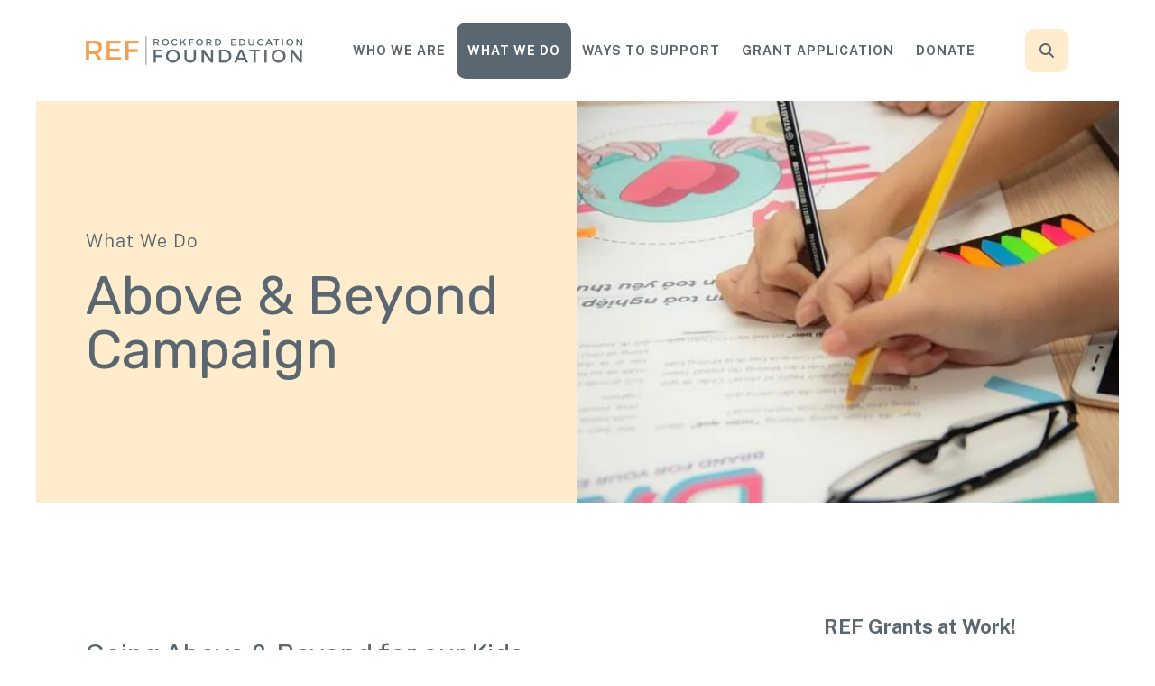

--- FILE ---
content_type: text/html; charset=UTF-8
request_url: https://rockfordedfoundation.org/what-we-do/above-beyond-campaign.html
body_size: 18138
content:
<!DOCTYPE html>

<!--[if lt IE 9]><html lang="en" class="no-js lt-ie10 lt-ie9"><![endif]-->
<!--[if IE 9]><html lang="en" class="no-js is-ie9 lt-ie10"><![endif]-->
<!--[if gt IE 9]><!--><html lang="en" class="no-js"><!--<![endif]-->

<head>
  <title>Above &amp; Beyond Campaign</title>
    <link rel="shortcut icon" href="https://cdn.firespring.com/images/6c09fee2-d3db-4368-b12b-9483f343d8d4"/>


<!-- Meta tags -->
<meta charset="utf-8">
<meta name="viewport" content="width=device-width, initial-scale=1.0">





  <meta property="og:title" content="Above &amp; Beyond Campaign">
  <meta property="og:url" content="https://rockfordedfoundation.org/what-we-do/above-beyond-campaign.html">
  <meta property="og:type" content="website">
        <meta name="twitter:card" content="summary">
  <meta name="twitter:title" content="Above &amp; Beyond Campaign">
    
  <link rel="stylesheet" href="//cdn.firespring.com/core/v2/css/stylesheet.1768970983.css">

<!-- CSS -->
      <link rel="stylesheet" href="//cdn.firespring.com/designs/np_cosmo/css/design-11278.1768970983.css">
  
<!-- SlickSlider Assets -->
  
<!-- jQuery -->
<script nonce="95fcd90b92f1b0bac9d3a8aba6286d54df0b724bc9709f450853f0dcd6644c6e" type="text/javascript">
  (function (window) {
    if (window.location !== window.top.location) {
      var handler = function () {
        window.top.location = window.location;
        return false;
      };
      window.onclick = handler;
      window.onkeypress = handler;
    }
  })(this);
</script>
  <script nonce="95fcd90b92f1b0bac9d3a8aba6286d54df0b724bc9709f450853f0dcd6644c6e" src="//cdn.firespring.com/core/v2/js/jquery.1768970983.js"></script>

<!-- Clicky Analytics -->
    <script
    nonce="95fcd90b92f1b0bac9d3a8aba6286d54df0b724bc9709f450853f0dcd6644c6e"
    type="text/javascript"
  >
    var firespring = { log: function () { return }, goal: function () { return } }
    var firespring_site_id = Number('101376985');
    (function () {
      var s = document.createElement('script')
      s.type = 'text/javascript'
      s.async = true
      s.src = 'https://analytics.firespring.com/js';
      (document.getElementsByTagName('head')[0] || document.getElementsByTagName('body')[0]).appendChild(s)
    })()
  </script>
<!-- End Clicky Analytics --><!-- Google External Accounts -->
<script
  async
  nonce="95fcd90b92f1b0bac9d3a8aba6286d54df0b724bc9709f450853f0dcd6644c6e"
  src="https://www.googletagmanager.com/gtag/js?id=G-3MXD5JNQ3T"
></script>
<script nonce="95fcd90b92f1b0bac9d3a8aba6286d54df0b724bc9709f450853f0dcd6644c6e">
  window.dataLayer = window.dataLayer || []

  function gtag () {dataLayer.push(arguments)}

  gtag('js', new Date())
    gtag('config', 'G-3MXD5JNQ3T')
  </script>
<!-- End Google External Accounts -->

            
  

</head>

  <body class="internal ">

  
  <a href="#main-content" class="hidden-visually skip-to-main">Skip to main content</a>

      <header class="header" id="header" data-search-indexed="false">
    
  <div class="header-container">

        
    <div class="wrap">
              <div class="nav-logo">
          <!-- Display portal logo if present -->
                      <!-- Display Logo-1 if present -->
                            <a href="https://rockfordedfoundation.org/"><img src="https://cdn.firespring.com/images/b4657c4e-e1d9-49fa-ac80-dc9fd411a048.png" alt="Rockford Education Foundation " title="logo"></a>
                              </div>

                <!-- Display Portal Nav if present -->
                                                                      <nav class="nav nav_primary dropdown nav-keyboard" aria-label="Primary">

    
    <ul class="nav__list nav-ul-0 nav">
      
    <li class="nav-level-0 nav__list--parent">
      <a href="https://rockfordedfoundation.org/who-we-are/">Who We Are</a>

      
        <ul class="nav-ul-1">
           
    <li class="nav-level-1">
      <a href="https://rockfordedfoundation.org/who-we-are/">Mission &amp; History</a>

      
    </li>


    <li class="nav-level-1">
      <a href="https://rockfordedfoundation.org/who-we-are/annual-report.html">Annual Report</a>

      
    </li>


    <li class="nav-level-1">
      <a href="https://rockfordedfoundation.org/who-we-are/board.html">Our Board</a>

      
    </li>


    <li class="nav-level-1">
      <a href="https://rockfordedfoundation.org/who-we-are/board-of-trustees-application.html">Board of Trustees Application</a>

      
    </li>


    <li class="nav-level-1">
      <a href="https://rockfordedfoundation.org/who-we-are/our-staff.html">Our Staff</a>

      
    </li>


    <li class="nav-level-1">
      <a href="https://rockfordedfoundation.org/who-we-are/contact.html">Contact Us</a>

      
    </li>

        </ul>
      
    </li>


    <li class="nav-level-0 nav__list--parent nav__list--here">
      <a href="https://rockfordedfoundation.org/what-we-do/">What We Do</a>

      
        <ul class="nav-ul-1">
           
    <li class="nav-level-1">
      <a href="https://rockfordedfoundation.org/what-we-do/">REF Grants at Work! </a>

      
    </li>


    <li class="nav-level-1">
      <a href="https://rockfordedfoundation.org/what-we-do/rockford-instrument-fund.html">Rockford Instrument Fund</a>

      
    </li>


    <li class="nav-level-1">
      <a href="https://rockfordedfoundation.org/what-we-do/social-emotional-wellness.html">Student Wellbeing &amp; Mental Health</a>

      
    </li>


    <li class="nav-level-1">
      <a href="https://rockfordedfoundation.org/what-we-do/essential-needs-fund.html">REF Essential Needs Fund</a>

      
    </li>


    <li class="nav-level-1">
      <a href="https://rockfordedfoundation.org/what-we-do/scholarship-funds.html">Scholarships</a>

      
    </li>


    <li class="nav-level-1 nav__list--here">
      <a href="https://rockfordedfoundation.org/what-we-do/above-beyond-campaign.html">Above &amp; Beyond Campaign</a>

      
    </li>

        </ul>
      
    </li>


    <li class="nav-level-0 nav__list--parent">
      <a href="https://rockfordedfoundation.org/ways-to-support/">Ways to Support</a>

      
        <ul class="nav-ul-1">
           
    <li class="nav-level-1">
      <a href="https://rockfordedfoundation.org/ways-to-support/">Donate Now</a>

      
    </li>


    <li class="nav-level-1 nav__list--parent">
      <a href="https://rockfordedfoundation.org/ways-to-support/events/">Events &amp; Fundraisers</a>

      
        <ul class="nav-ul-2">
           
    <li class="nav-level-2">
      <a href="https://rockfordedfoundation.org/ways-to-support/events/">The Taste</a>

      
    </li>


    <li class="nav-level-2">
      <a href="https://rockfordedfoundation.org/ways-to-support/events/trivia-night.html">Trivia Night</a>

      
    </li>


    <li class="nav-level-2">
      <a href="https://rockfordedfoundation.org/ways-to-support/events/btr-weather-desk.html">BTR Weather Desk</a>

      
    </li>


    <li class="nav-level-2">
      <a href="https://rockfordedfoundation.org/ways-to-support/events/rockfordhalloffame.html">Rockford Hall of Fame</a>

      
    </li>


    <li class="nav-level-2">
      <a href="https://rockfordedfoundation.org/ways-to-support/events/superintendent-sub-for-a-day.html">Superintendent Sub for a Day</a>

      
    </li>

        </ul>
      
    </li>


    <li class="nav-level-1 nav__list--parent">
      <a href="https://rockfordedfoundation.org/ways-to-support/tributes-memorials/">Tributes &amp; Memorials</a>

      
        <ul class="nav-ul-2">
           
    <li class="nav-level-2">
      <a href="https://rockfordedfoundation.org/ways-to-support/tributes-memorials/">Honor Someone Special</a>

      
    </li>


    <li class="nav-level-2">
      <a href="https://rockfordedfoundation.org/ways-to-support/tributes-memorials/ram-statue.html">Ram Statue</a>

      
    </li>


    <li class="nav-level-2">
      <a href="https://rockfordedfoundation.org/ways-to-support/tributes-memorials/donor-wall.html">Donor Wall </a>

      
    </li>

        </ul>
      
    </li>


    <li class="nav-level-1">
      <a href="https://rockfordedfoundation.org/ways-to-support/legacy-giving.html">Legacy Giving</a>

      
    </li>


    <li class="nav-level-1">
      <a href="https://rockfordedfoundation.org/ways-to-support/rps-staff-giving-program.html">RPS Staff Giving Program</a>

      
    </li>

        </ul>
      
    </li>


    <li class="nav-level-0 nav__list--parent">
      <a href="https://rockfordedfoundation.org/apply-for-a-grant/">Grant Application</a>

      
        <ul class="nav-ul-1">
           
    <li class="nav-level-1">
      <a href="https://rockfordedfoundation.org/apply-for-a-grant/">Grant Information </a>

      
    </li>


    <li class="nav-level-1">
      <a href="https://rockfordedfoundation.org/apply-for-a-grant/application.html">REF Grant Application </a>

      
    </li>

        </ul>
      
    </li>


    <li class="nav-level-0">
      <a href="https://rockfordedfoundation.org/donate.html">Donate</a>

      
    </li>

    </ul>

    
  </nav>


                  
                          <div class="search-container">
              <div class="search-toggle" tabindex="0" role="button" aria-label="Search This Site" aria-expanded="false">
                <span class="sr-only">search</span>
              </div>
              <div class="content-block search-1-block">
  <div class="search-form search-form--fd99394a200be7c88261ca240c8f5dd3" role="search">

  <form class="form--inline form--inline--no-button" novalidate>
    <div class="form-row">
      <div class="form-row__controls">
        <input aria-label="Search our site" type="search" id="search-form__input--fd99394a200be7c88261ca240c8f5dd3" autocomplete="off">
      </div>
    </div>
  </form>

  <div id="search-form__results--fd99394a200be7c88261ca240c8f5dd3" class="search-form__results"></div>
    <script nonce="95fcd90b92f1b0bac9d3a8aba6286d54df0b724bc9709f450853f0dcd6644c6e" type="text/javascript">
      var ss360Config = window.ss360Config || []
      var config = {
        style: {
          themeColor: '#333333',
          accentColor: "#000000",
          loaderType: 'circle'
        },
        searchBox: {
          selector: "#search-form__input--fd99394a200be7c88261ca240c8f5dd3"
        },
        tracking: {
          providers: []
        },
        siteId: "rockfordedfoundationorg.presencehost.net",
        showErrors: false
      }
      if (!window.ss360Config[0]) {
        var stScript = document.createElement('script')
        stScript.type = 'text/javascript'
        stScript.async = true
        stScript.src = 'https://cdn.sitesearch360.com/v13/sitesearch360-v13.min.js'
        var entry = document.getElementsByTagName('script')[0]
        entry.parentNode.insertBefore(stScript, entry)
      }
      ss360Config.push(config)
    </script>
</div>
</div>
          </div>
        
                <div class="mobile-menu-toggle" tabindex="0" role="button" aria-label="Mobile Navigation" aria-expanded="false">
          <i class="fa fa-bars"></i>
          <span class="sr-only">MENU</span>
        </div>
    </div>
  </div>
</header>
  
        
  <div class="masthead-container " data-search-indexed="true" role="region" aria-label="masthead">
    <div class="wrap">
      <div class="masthead-content">
            <div id="content_82d952a7865f5c8a4a49fcc516d18116"  class="image" style="max-width: 640px;">
    
    <img
        loading="lazy"
        width="640"
        height="427"
        alt=""
        src="https://cdn.firespring.com/images/30c5556a-25ad-426b-ab66-9e7627d09876.jpg"
        srcset="https://cdn.firespring.com/images/bb7546e0-ebf3-4ab1-9a58-a70df7fa8479.jpg 600w, https://cdn.firespring.com/images/30c5556a-25ad-426b-ab66-9e7627d09876.jpg 640w"
        itemprop="image"
                    >
    

          </div>

        <div class="title">
          <p class="section-title">
                          What We Do
                      </p>
          <h1 class="page-title">
                          Above &amp; Beyond Campaign
                      </h1>
        </div>
      </div>
    </div>
    <div class="masthead-image"></div>
      </div>
  

  <main id="main-content">
    <div class="wrap">
              <div class="internal-content" data-search-indexed="true">
                          
                                <div class="primary-container">
              <h3>Going Above & Beyond for our Kids</h3>

<h4>The Above & Beyond Campaign complements REF&#39;s annual classroom grants and helps us remain ready today, tomorrow, and in the future to provide our schools with resources where and when they are needed most. </h4>

<p>REF has entered our fourth decade of supporting Rockford schools and we are leaning further into our role. We have launched a major gifts effort to raise funds for specific projects which have been identified by school leaders as high priority and high need.  Working together with the Rockford community, we can help our schools achieve strategic goals that will have a significant impact. </p>

<p><strong>Current Project Goals:</strong></p>

<ul>
	<li>
	<p>Literacy - $25,000 annually</p>
	</li>
	<li>
	<p><a href="https://rockfordedfoundation.org/what-we-do/rockford-instrument-fund.html">Rockford Instrument Fund</a> - $15,000 annually</p>
	</li>
	<li>
	<p><a href="https://rockfordedfoundation.org/what-we-do/essential-needs-fund.html">RPS Essential Needs Fund</a> - $15,000 annually</p>
	</li>
	<li>
	<p>Social & Emotional Health - $65,000 annually</p>
	</li>
</ul><h4>Donate to the Above & Beyond Campaign</h4>  <script nonce="95fcd90b92f1b0bac9d3a8aba6286d54df0b724bc9709f450853f0dcd6644c6e" type="text/javascript" id="fdp-form-payment-gateway-script">
    $(document).ready(function () {

      var form = $('#content_' + '0dfd3fc838d9a5783af0602790dd65e6' + '_form_' + '35989412');

            form.fdpFormPaymentAmountCalculator({"contentIdentifier":"0dfd3fc838d9a5783af0602790dd65e6","externalPaymentAmount":0,"paymentFields":["f35989418_s3376817","f35989418_s3376818"],"allowFeeCoverage":false,"formOpenId":35989412,"paymentGatewayId":6919,"locale":"en_US","currency":"USD","feeCoverageAjaxUrl":"\/ajax\/cover_fee_new_price?token=[base64]%253D"});
      
            form.fdpPaymentGatewayData({"paymentGatewayName":"PaymentSpring","paymentGatewayType":3,"paymentGatewayApiKey":"live_9995e3a7bd7c36bdae68d60b3a90c7e42bf10a41dd7cb14c9915df1e96","paymentGatewayZipCodeFieldId":35989415});
      
            form.fdpTogglePaymentFields([]);
      
      
    });
  </script>
<style type="text/css">
  form#content_0dfd3fc838d9a5783af0602790dd65e6_form_35989412 .vosehbt {
    display: none;
    visibility: hidden;
  }
</style>
<form action="https://rockfordedfoundation.org/what-we-do/above-beyond-campaign.html" method="post" autocomplete="on"
     class="form-horizontal"      title="Above and Beyond Campaign Form"     id="content_0dfd3fc838d9a5783af0602790dd65e6_form_35989412" novalidate>

  <input type="hidden" name="form_post_id" value="17933757269706b096a9de9.64626393"/>
  <input type="hidden" name="content_form_id" value="35989412"/>

  
  




  
                  <div class="form-row form-row--field-collection field-collection--name form-row--required" id="content_0dfd3fc838d9a5783af0602790dd65e6_form-row-f35989413">
            <div class="form-row__label">
                                    <label id="content_0dfd3fc838d9a5783af0602790dd65e6_field_f35989413_label" for="content_0dfd3fc838d9a5783af0602790dd65e6_field_f35989413_first_name">Name of Donor </label>
                          </div>
      <div class="form-row__controls">
                  <div class="form-grid">

  
    <div class="form-grid__control first-name">
    <input
      type="text"
      name="f35989413_s3376803"
      id="content_0dfd3fc838d9a5783af0602790dd65e6_field_f35989413_first_name"
      placeholder="First Name *"
      x-autocompletetype="given-name"
      aria-labelledby="content_0dfd3fc838d9a5783af0602790dd65e6_field_f35989413_label content_0dfd3fc838d9a5783af0602790dd65e6_field_f35989413_first_name_label"
             required             >
    <span
      id="content_0dfd3fc838d9a5783af0602790dd65e6_field_f35989413_first_name_label"
      class="aria-label"
    >First Name *</span>
  </div>
  
  
    <div class="form-grid__control last-name">
    <input
      type="text"
      name="f35989413_s3376805"
      id="content_0dfd3fc838d9a5783af0602790dd65e6_field_f35989413_last_name"
      placeholder="Last Name *"
      x-autocompletetype="family-name"
      aria-labelledby="content_0dfd3fc838d9a5783af0602790dd65e6_field_f35989413_label content_0dfd3fc838d9a5783af0602790dd65e6_field_f35989413_last_name_label"
                   required >
    <span
      id="content_0dfd3fc838d9a5783af0602790dd65e6_field_f35989413_last_name_label"
      class="aria-label"
    >Last Name *</span>
  </div>
  
  
</div>              </div>
      </div>
      




  
                  <div class="form-row form-row--field-collection form-row--text  " id="content_0dfd3fc838d9a5783af0602790dd65e6_form-row-f35989414">
            <div class="form-row__label">
                  <label id="content_0dfd3fc838d9a5783af0602790dd65e6_field_f35989414_label" for="content_0dfd3fc838d9a5783af0602790dd65e6_field_f35989414">Company Name </label>
              </div>
      <div class="form-row__controls">
                    <input type="text" name="f35989414" id="content_0dfd3fc838d9a5783af0602790dd65e6_field_f35989414"
              maxlength="255" value=""              >
              </div>
      </div>
      




  
                  <div class="form-row form-row--field-collection form-row--address form-row--required  " id="content_0dfd3fc838d9a5783af0602790dd65e6_form-row-f35989415">
            <div class="form-row__label">
                  <label id="content_0dfd3fc838d9a5783af0602790dd65e6_field_f35989415_label" for="content_0dfd3fc838d9a5783af0602790dd65e6_field_f35989415_address_line">Address </label>
              </div>
      <div class="form-row__controls">
                  <div class="form-grid">
  <div class="form-grid__control country-name">
          <input type="hidden" name="f35989415_s3376813" id="content_0dfd3fc838d9a5783af0602790dd65e6_field_f35989415_country" value="US">
        <span id="content_0dfd3fc838d9a5783af0602790dd65e6_field_f35989415_country_label" class="aria-label">Country</span>
  </div>
</div>

<div class="form-grid">
  <div class="form-grid__control address-1">
    <input
      type="text"
      name="f35989415_s3376807"
      id="content_0dfd3fc838d9a5783af0602790dd65e6_field_f35989415_address_line"
             required       placeholder="Address Line 1 *"
      aria-labelledby="content_0dfd3fc838d9a5783af0602790dd65e6_field_f35989415_label content_0dfd3fc838d9a5783af0602790dd65e6_field_f35989415_address_line_label"
            >
    <span id="content_0dfd3fc838d9a5783af0602790dd65e6_field_f35989415_address_line_label" class="aria-label">Address Line 1 *</span>
  </div>
</div>

  <div class="form-grid">
    <div class="form-grid__control address-2">
      <input
        type="text"
        name="f35989415_s3376808"
        id="content_0dfd3fc838d9a5783af0602790dd65e6_field_f35989415_address_line_2"
                        placeholder="Address Line 2"
                aria-labelledby="content_0dfd3fc838d9a5783af0602790dd65e6_field_f35989415_label content_0dfd3fc838d9a5783af0602790dd65e6_field_f35989415_address_line_2_label">
      <span id="content_0dfd3fc838d9a5783af0602790dd65e6_field_f35989415_address_line_2_label" class="aria-label">Address Line 2</span>
    </div>
  </div>


<div class="form-grid">
      <div class="form-grid__control city">
    <input
      type="text"
      name="f35989415_s3376810"
      id="content_0dfd3fc838d9a5783af0602790dd65e6_field_f35989415_city"
             required       placeholder="City *"
            aria-labelledby="content_0dfd3fc838d9a5783af0602790dd65e6_field_f35989415_label content_0dfd3fc838d9a5783af0602790dd65e6_field_f35989415_city_label">
    <span id="content_0dfd3fc838d9a5783af0602790dd65e6_field_f35989415_city_label" class="aria-label">City *</span>
  </div>
    
      <div class="form-grid__control region">
    <div id="content_0dfd3fc838d9a5783af0602790dd65e6_field_f35989415_region">
      <select
        name="f35989415_s3376811"
        id="content_0dfd3fc838d9a5783af0602790dd65e6_field_f35989415_us_state"
        placeholder=""
                 required         aria-labelledby="content_0dfd3fc838d9a5783af0602790dd65e6_field_f35989415_label content_0dfd3fc838d9a5783af0602790dd65e6_field_f35989415_state_aria_label"
      >
                <script nonce="95fcd90b92f1b0bac9d3a8aba6286d54df0b724bc9709f450853f0dcd6644c6e" type="text/javascript">
          $(document).ready(function () {
            $('#content_' + '0dfd3fc838d9a5783af0602790dd65e6' + '_field_' + 'f35989415_region').fdpFormFieldCountriesAndSubdivisions({
    "contentIdentifier": "0dfd3fc838d9a5783af0602790dd65e6",
    "countriesList": {
        "US": {
            "subdivisions": {
                "AL": "Alabama",
                "AK": "Alaska",
                "AS": "American Samoa",
                "AZ": "Arizona",
                "AR": "Arkansas",
                "CA": "California",
                "CO": "Colorado",
                "CT": "Connecticut",
                "DE": "Delaware",
                "DC": "District of Columbia",
                "FL": "Florida",
                "GA": "Georgia",
                "GU": "Guam",
                "HI": "Hawaii",
                "ID": "Idaho",
                "IL": "Illinois",
                "IN": "Indiana",
                "IA": "Iowa",
                "KS": "Kansas",
                "KY": "Kentucky",
                "LA": "Louisiana",
                "ME": "Maine",
                "MD": "Maryland",
                "MA": "Massachusetts",
                "MI": "Michigan",
                "MN": "Minnesota",
                "MS": "Mississippi",
                "MO": "Missouri",
                "MT": "Montana",
                "NE": "Nebraska",
                "NV": "Nevada",
                "NH": "New Hampshire",
                "NJ": "New Jersey",
                "NM": "New Mexico",
                "NY": "New York",
                "NC": "North Carolina",
                "ND": "North Dakota",
                "MP": "Northern Mariana Islands",
                "OH": "Ohio",
                "OK": "Oklahoma",
                "OR": "Oregon",
                "PA": "Pennsylvania",
                "PR": "Puerto Rico",
                "RI": "Rhode Island",
                "SC": "South Carolina",
                "SD": "South Dakota",
                "TN": "Tennessee",
                "TX": "Texas",
                "UM": "United States Minor Outlying Islands",
                "UT": "Utah",
                "VT": "Vermont",
                "VI": "Virgin Islands, U.S.",
                "VA": "Virginia",
                "WA": "Washington",
                "WV": "West Virginia",
                "WI": "Wisconsin",
                "WY": "Wyoming"
            },
            "use_subdivision_list": true
        }
    },
    "defaultValue": "",
    "ffName": "f35989415",
    "formFieldName": "f35989415_state",
    "subFieldFormFieldName": "f35989415_s3376811",
    "linkedFormFieldName": "f35989415_s3376813",
    "linkedSubFieldFormId": "f35989415_country",
    "countriesSubFields": true,
    "stateFieldRequired": true,
    "statePlaceholder": "State\/Province *"
});
          });
        </script>
      </select>
    </div>
    <span id="content_0dfd3fc838d9a5783af0602790dd65e6_field_f35989415_state_aria_label" class="aria-label">State/Province *</span>
  </div>
    
      <div class="form-grid__control postal-code">
    <input
      type="text"
      name="f35989415_s3376812"
      id="content_0dfd3fc838d9a5783af0602790dd65e6_field_f35989415_postal_code"
             required       placeholder="Postal Code *"
            aria-labelledby="content_0dfd3fc838d9a5783af0602790dd65e6_field_f35989415_label content_0dfd3fc838d9a5783af0602790dd65e6_field_f35989415_postal_code_label"
      size="10">
    <span id="content_0dfd3fc838d9a5783af0602790dd65e6_field_f35989415_postal_code_label" class="aria-label">Postal Code *</span>
  </div>
    </div>
              </div>
      </div>
      




  
                  <div class="form-row form-row--field-collection form-row--tel form-row--tel-domestic form-row--required  " id="content_0dfd3fc838d9a5783af0602790dd65e6_form-row-f35989416">
            <div class="form-row__label">
                  <label id="content_0dfd3fc838d9a5783af0602790dd65e6_field_f35989416_label" for="content_0dfd3fc838d9a5783af0602790dd65e6_field_f35989416_phone">Phone </label>
              </div>
      <div class="form-row__controls">
                  
  <input
    type="tel"
    name="f35989416_s3376814"
    id="content_0dfd3fc838d9a5783af0602790dd65e6_field_f35989416_phone"
    value=""
        required size="18" class="phone_field"
        >

              </div>
      </div>
      




  
                  <div class="form-row form-row--field-collection form-row--email form-row--required  " id="content_0dfd3fc838d9a5783af0602790dd65e6_form-row-f35989417">
            <div class="form-row__label" id="content_0dfd3fc838d9a5783af0602790dd65e6_aria-email-f35989417">
                              <label id="content_0dfd3fc838d9a5783af0602790dd65e6_field_f35989417_label" for="content_0dfd3fc838d9a5783af0602790dd65e6_field_f35989417">Email </label>
                        </div>
      <div class="form-row__controls">
                    <input type="email" name="f35989417" id="content_0dfd3fc838d9a5783af0602790dd65e6_field_f35989417"
            maxlength="255" value="" required x-autocompletetype="email"
            >
              </div>
      </div>
      




  
                  <div class="form-row form-row--field-collection form-row--checkbox form-row--required  " id="content_0dfd3fc838d9a5783af0602790dd65e6_form-row-f35989411">
            <div class="form-row__label" id="content_0dfd3fc838d9a5783af0602790dd65e6_aria-checkbox-f35989411">
                  Gift Designation
              </div>
      <div class="form-row__controls">
                    <ol aria-labelledby="content_0dfd3fc838d9a5783af0602790dd65e6_aria-checkbox-f35989411">
                      <li>
        <label>
          <input type="checkbox" name="f35989411[]" id="content_0dfd3fc838d9a5783af0602790dd65e6_field_f35989411-1"
                              value="Greatest Need" >
          Greatest Need
        </label>
      </li>
                      <li>
        <label>
          <input type="checkbox" name="f35989411[]" id="content_0dfd3fc838d9a5783af0602790dd65e6_field_f35989411-2"
                              value="Literacy" >
          Literacy
        </label>
      </li>
                      <li>
        <label>
          <input type="checkbox" name="f35989411[]" id="content_0dfd3fc838d9a5783af0602790dd65e6_field_f35989411-3"
                              value="Instrument Fund" >
          Instrument Fund
        </label>
      </li>
                      <li>
        <label>
          <input type="checkbox" name="f35989411[]" id="content_0dfd3fc838d9a5783af0602790dd65e6_field_f35989411-4"
                              value="Essential Needs" >
          Essential Needs
        </label>
      </li>
                      <li>
        <label>
          <input type="checkbox" name="f35989411[]" id="content_0dfd3fc838d9a5783af0602790dd65e6_field_f35989411-5"
                              value="Social &amp; Emotional Health" >
          Social &amp; Emotional Health
        </label>
      </li>
      </ol>
              </div>
      </div>
      




  
                  <div class="form-row form-row--field-collection form-row--amount form-row--required form-row--radio " id="content_0dfd3fc838d9a5783af0602790dd65e6_form-row-f35989418">
            <div class="form-row__label" id="content_0dfd3fc838d9a5783af0602790dd65e6_aria-amount-f35989418">
                            Gift Amount
                        </div>
      <div class="form-row__controls">
                    <ol class="has-sub-options js-has-sub-options" aria-labelledby="content_0dfd3fc838d9a5783af0602790dd65e6_aria-amount-f35989418">
          <li>
        <label>
          <input type="radio" name="f35989418_s3376817" id="content_0dfd3fc838d9a5783af0602790dd65e6_field_f35989418_list_amount-1"
                        value="5000"            >
          $5,000
        </label>
      </li>
          <li>
        <label>
          <input type="radio" name="f35989418_s3376817" id="content_0dfd3fc838d9a5783af0602790dd65e6_field_f35989418_list_amount-2"
                        value="2500"            >
          $2,500
        </label>
      </li>
          <li>
        <label>
          <input type="radio" name="f35989418_s3376817" id="content_0dfd3fc838d9a5783af0602790dd65e6_field_f35989418_list_amount-3"
                        value="1000"            >
          $1,000
        </label>
      </li>
          <li>
        <label>
          <input type="radio" name="f35989418_s3376817" id="content_0dfd3fc838d9a5783af0602790dd65e6_field_f35989418_list_amount-4"
                        value="500"            >
          $500
        </label>
      </li>
              <li>
        <label data-sub-option="content_0dfd3fc838d9a5783af0602790dd65e6_field_f35989418-custom--custom">
          <input type="radio" name="f35989418_s3376817" id="content_0dfd3fc838d9a5783af0602790dd65e6_field_f35989418-custom"
                        value=""            >
          Other
        </label>
        <div class="control-sub-option" id="content_0dfd3fc838d9a5783af0602790dd65e6_field_f35989418-custom--custom">
          <div class="form-row form-row--text">
            <div class="form-row__label">
              <label for="content_0dfd3fc838d9a5783af0602790dd65e6_field_f35989418_custom">Other</label>
            </div>
            <div class="form-row__controls">
              <input type="text" name="f35989418_s3376818" class="js-custom_amount" id="content_0dfd3fc838d9a5783af0602790dd65e6_field_f35989418_custom" value="">
            </div>
          </div>
        </div>
      </li>
    
  </ol>
      <script nonce="95fcd90b92f1b0bac9d3a8aba6286d54df0b724bc9709f450853f0dcd6644c6e" type="text/javascript">
    $(function(){  $('input[name="f35989418_s3376818"]').fdpPaymentFormLoadingTabStop();  });
    $('input[type="radio"][name="f35989418_s3376817').on('click', function (e) {
      if ($(e.target).val()) {
        $('input[name="f35989418_s3376818"]').val('').trigger('change');
      }
    });
    if ($('input[name="f35989418_s3376818"]').val() !== '') {
      $('input#content_0dfd3fc838d9a5783af0602790dd65e6_field_f35989418-custom').prop('checked', true);
      $('div#content_0dfd3fc838d9a5783af0602790dd65e6_field_f35989418-custom--custom').show();
    } else if ($('div.panel.alert--bad div.alert__content ul li').length > 0) {
      $('div.panel.alert--bad div.alert__content ul li').each(function (index, element) {
        if (~$(element).text().indexOf('Other')) {
          $('input#content_0dfd3fc838d9a5783af0602790dd65e6_field_f35989418-custom').prop('checked', true);
          $('div#content_0dfd3fc838d9a5783af0602790dd65e6_field_f35989418-custom--custom').show();
        }
      });
    }
  </script>
                </div>
      </div>
      




  
                  <div class="form-row form-row--field-collection form-row--text  " id="content_0dfd3fc838d9a5783af0602790dd65e6_form-row-f35989419">
            <div class="form-row__label">
                  <label id="content_0dfd3fc838d9a5783af0602790dd65e6_field_f35989419_label" for="content_0dfd3fc838d9a5783af0602790dd65e6_field_f35989419">Gift Memo - please include any special information about this gift </label>
              </div>
      <div class="form-row__controls">
                    <input type="text" name="f35989419" id="content_0dfd3fc838d9a5783af0602790dd65e6_field_f35989419"
              maxlength="255" value=""              >
              </div>
      </div>
      <div class="form-row form-row--text vosehbt">

  <div class="form-row__label">
    <label for="f01148653">jdj3so2fqnj1</label>
  </div>

  <div class="form-row__controls">
    <input type="text" id="f01148653" name="f01148653">
  </div>
</div>




      
      <h5 class="form-title js-pay-later-toggle">Credit Card Information</h5>
    <div class="field-collection--payment js-pay-later-toggle" id="content_0dfd3fc838d9a5783af0602790dd65e6_form-row-f35989420-cc">
      <div class="form-row form-row--hidden" id="content_0dfd3fc838d9a5783af0602790dd65e6_form-row-f35989420-payment-method">
        <input type="hidden" name="f35989420_payment_method" value="cc">
      </div>
        <div class="form-row form-row--text form-row--required payment--cc-name" id="content_0dfd3fc838d9a5783af0602790dd65e6_form-row-f35989420_CREDIT_CARD_HOLDER_NAME">
    <div class="form-row__label form-row--required">
      <label for="content_0dfd3fc838d9a5783af0602790dd65e6_f35989420_CREDIT_CARD_HOLDER_NAME">
        Cardholder Name      </label>
    </div>
    <div class="form-row__controls">
      <input type="text" id="content_0dfd3fc838d9a5783af0602790dd65e6_f35989420_CREDIT_CARD_HOLDER_NAME"
                     maxlength="255" class="fdpc_payment_field_cardholder_name" value="" autocomplete="off" required>
    </div>
  </div>

  <div class="form-row form-row--text form-row--required payment--cc-number" id="content_0dfd3fc838d9a5783af0602790dd65e6_form-row-f35989420_CREDIT_CARD_NUMBER">
    <div class="form-row__label form-row--required">
      <label for="content_0dfd3fc838d9a5783af0602790dd65e6_f35989420_CREDIT_CARD_NUMBER">Credit Card # </label>
    </div>
    <div class="form-row__controls">
      <input type="text" id="content_0dfd3fc838d9a5783af0602790dd65e6_f35989420_CREDIT_CARD_NUMBER"
                     maxlength="255" class="fdpc_payment_field_credit_card_number" value="" autocomplete="off" required>
      <div class="accepted-cc-types">
                              <span class="cc-type visa">Visa</span>
                                        <span class="cc-type mastercard">MasterCard</span>
                                        <span class="cc-type amex">American Express</span>
                                        <span class="cc-type discover">Discover</span>
                                          </div>
    </div>
  </div>
  <script nonce="95fcd90b92f1b0bac9d3a8aba6286d54df0b724bc9709f450853f0dcd6644c6e" type="text/javascript">
    $(document).ready(function () {
      $('input[id="content_0dfd3fc838d9a5783af0602790dd65e6_f35989420_CREDIT_CARD_NUMBER"]')
        .payment('formatCardNumber')
        .keyup(function () {
          var element = $.payment.cardType($(this).val());
          $(this).siblings(".accepted-cc-types").find(".cc-type").addClass("na");
          if ($(this).val() == "") {
            $(this).siblings(".accepted-cc-types").find(".cc-type").removeClass("na");
          } else {
            $(this).siblings(".accepted-cc-types").find(".cc-type." + element).removeClass("na");
          }
        })
        .blur(function () {
          $(this).closest("div.form-row__controls").find("div.form-control-info__error").remove();
          if ($(this).val() !== "") {
            if (!$.payment.validateCardNumber($(this).val())) {
              $(this).closest("div.form-row__controls")
                .append('<div class="form-control-info__error">The Credit Card # is invalid.</div>');
            }
          }
        });
    });
  </script>

  <div class="form-row form-row--text form-row--required payment--cc-exp" id="content_0dfd3fc838d9a5783af0602790dd65e6_form-row-f35989420_CREDIT_CARD_EXPIRATION_DATE">
    <div class="form-row__label form-row--required">
      <label for="content_0dfd3fc838d9a5783af0602790dd65e6_f35989420_CREDIT_CARD_EXPIRATION_DATE">
        Expiration Date      </label>
    </div>
    <div class="form-row__controls">
      <input type="text" name="f35989420_CREDIT_CARD_EXPIRATION_DATE" id="content_0dfd3fc838d9a5783af0602790dd65e6_f35989420_CREDIT_CARD_EXPIRATION_DATE"
           class="fdpc_payment_field_expiration_date" autocomplete="off" required
                  placeholder="MM / YY"
      >


    </div>
  </div>
  <script nonce="95fcd90b92f1b0bac9d3a8aba6286d54df0b724bc9709f450853f0dcd6644c6e" type="text/javascript">
    $(document).ready(function () {
      $('input[id="content_0dfd3fc838d9a5783af0602790dd65e6_f35989420_CREDIT_CARD_EXPIRATION_DATE"]')
        .payment('formatCardExpiry')
        .blur(function () {
          $(this).closest("div.form-row__controls").find("div.form-control-info__error").remove();
          if ($(this).val() !== "") {
            var parts = $(this).val().split("/");
            if (parts.length != 2 || !$.payment.validateCardExpiry(parts[0].trim(), parts[1].trim())) {
              $(this).closest("div.form-row__controls")
                .append('<div class="form-control-info__error">The Expiration Date is invalid.</div>');
            }
          }
        });
    });
  </script>

  <div class="form-row form-row--text form-row--required payment--cc-csc" id="content_0dfd3fc838d9a5783af0602790dd65e6_form-row-f35989420_CREDIT_CARD_CVV">
    <div class="form-row__label form-row--required">
      <label for="content_0dfd3fc838d9a5783af0602790dd65e6_f35989420_CREDIT_CARD_CVV">
        Security Code      </label>
      <span class="tooltip js-tooltip tooltip--trigger"
          title="<p><strong>Visa®, MasterCard® &amp; Discover® cardholders</strong><br>Your security code is the 3-digit code at the end of the signature field on your card's back.</p><p><strong>American Express® cardholders</strong><br>Your security code is the 4-digit code located above the actual credit card number on your card's front.</p>"></span>
    </div>

    <div class="form-row__controls">
      <input type="text" name="f35989420_CREDIT_CARD_CVV" id="content_0dfd3fc838d9a5783af0602790dd65e6_f35989420_CREDIT_CARD_CVV"
                     pattern="\d*" class="fdpc_payment_field_csc_number js-payment-cc-csc" autocomplete="off" required>
    </div>

      </div>
  <script nonce="95fcd90b92f1b0bac9d3a8aba6286d54df0b724bc9709f450853f0dcd6644c6e" type="text/javascript">
    $(document).ready(function () {
      $('input[id="content_0dfd3fc838d9a5783af0602790dd65e6_f35989420_CREDIT_CARD_CVV"]')
        .payment('formatCardCVC')
        .blur(function () {
          $(this).closest("div.form-row__controls").find("div.form-control-info__error").remove();
          if ($(this).val() !== "") {
            var cardType = $.payment.cardType($('input[id="content_0dfd3fc838d9a5783af0602790dd65e6_f35989420_CREDIT_CARD_NUMBER"]').val());
            if (cardType) {
              if (!$.payment.validateCardCVC($(this).val(), cardType)) {
                $(this).closest("div.form-row__controls")
                  .append('<div class="form-control-info__error">The Security Code value is invalid.</div>');
              }
            } else {
              if (!$.payment.validateCardCVC($(this).val())) {
                $(this).closest("div.form-row__controls")
                  .append('<div class="form-control-info__error">The Security Code value is invalid.</div>');
              }
            }
          }
        });
    });
  </script>


  <div class="form-row form-row--checkbox payment--recurring" id="content_0dfd3fc838d9a5783af0602790dd65e6_form-row-f35989420_CREDIT_CARD_RECURRING_PAYMENT">
    <div class="form-row__label" id="content_0dfd3fc838d9a5783af0602790dd65e6_aria-payment-recurring-f35989420_CREDIT_CARD_RECURRING_PAYMENT">
      Make this a recurring payment?
    </div>
    <div class="form-row__controls">
      <ol aria-labelledby="content_0dfd3fc838d9a5783af0602790dd65e6_aria-payment-recurring-f35989420_CREDIT_CARD_RECURRING_PAYMENT">
        <li>
          <label>
            <input type="radio" name="f35989420_CREDIT_CARD_RECURRING_PAYMENT" id="content_0dfd3fc838d9a5783af0602790dd65e6_payment-recurring-0" value="0" checked>
            No, this is a one-time payment.
          </label>
        </li>
                  <li>
            <label>
                              <input type="radio" id="content_0dfd3fc838d9a5783af0602790dd65e6_f35989420_CREDIT_CARD_RECURRING_PAYMENT_monthly" name="f35989420_CREDIT_CARD_RECURRING_PAYMENT" value="monthly">
                Monthly
                          </label>
          </li>
              </ol>
      <span id="aria-payment-recurring" class="aria-label">Make this a recurring payment?</span>
    </div>
  </div>
          </div>
  
  
<div id="content_0dfd3fc838d9a5783af0602790dd65e6_totals" class="form-row form-row--total-amount js-pay-later-toggle">
  <div class="form-row__controls">
    <div class="panel panel--good">
      <div class="form-row--total-payment">
        <strong>
          <span class="form-row--recurrence-pretext">Your total payment will be </span>
          <span class="form-row--total-amount"></span><span class="form-row--not-recurring">.</span>
          <span hidden class="form-row--total-recurring-disclaimer">
            <span class="form-row--recurrence-period">every month</span>
            until you cancel the recurring agreement.</span>
        </strong>
      </div>
      <div class="form-row--total-credit-balance">
        Your credit balance will cover <span></span>
      </div>
      <div class="form-row--total-charged-cc">
        Your credit card will be charged <span></span>
      </div>
      <div class="form-row--total-charged-ach">
        Your bank account will be charged <span></span>
      </div>
    </div>
  </div>
  <script nonce="95fcd90b92f1b0bac9d3a8aba6286d54df0b724bc9709f450853f0dcd6644c6e" type="text/javascript">
    $(document).ready(function () {
      var options = {"currencySign":"$"};
      options.recurringPayment = $('#content_' + '0dfd3fc838d9a5783af0602790dd65e6' + '_form-row-' + 'f35989420_CREDIT_CARD_RECURRING_PAYMENT' + ' input')
      options.recurringFieldName = 'f35989420_CREDIT_CARD_RECURRING_PAYMENT'
      options.parentForm = $('#content_' + '0dfd3fc838d9a5783af0602790dd65e6' + '_form_' + '35989412')
      $("#content_0dfd3fc838d9a5783af0602790dd65e6_totals").fdpPaymentFieldTotals(options);
    })
  </script>
</div>
  <script nonce="95fcd90b92f1b0bac9d3a8aba6286d54df0b724bc9709f450853f0dcd6644c6e" src="https://www.google.com/recaptcha/api.js" async defer></script>
  <script nonce="95fcd90b92f1b0bac9d3a8aba6286d54df0b724bc9709f450853f0dcd6644c6e">
    function captcha35989412Validate(token) {
      if (typeof (Event) === 'function') {
        var event = new Event('recaptcha:submitted');
      } else {
        // support older browsers
        var event = document.createEvent('Event');
        event.initEvent('recaptcha:submitted', true, true);
      }
      var submitButton = document.getElementById("content_0dfd3fc838d9a5783af0602790dd65e6_submit_35989412");
      submitButton.setAttribute("data-token", token);
      submitButton.classList.remove('g-recaptcha');
      submitButton.dispatchEvent(event);
    }
  </script>



<div class="form-actions">
            <input type="submit" value="Donate" id="content_0dfd3fc838d9a5783af0602790dd65e6_submit_35989412" class="button form-disabled g-recaptcha"
           disabled="disabled" data-sitekey="6Lc-sWceAAAAAMbyg_kp0M_LC8qeQVT95clMAv4L" data-callback="captcha35989412Validate" style="margin-left: 0;">
      
    </div>

<script nonce="95fcd90b92f1b0bac9d3a8aba6286d54df0b724bc9709f450853f0dcd6644c6e" type="text/javascript">
  $(document).ready(function () {
    var options = {"contentIdentifier":"0dfd3fc838d9a5783af0602790dd65e6","parentFormId":35989412,"requiredFormFields":[{"id":"f35989413","label":"Name of Donor","type":26,"inputType":0},{"id":"f35989415","label":"Address","type":27,"inputType":3},{"id":"f35989416","label":"Phone","type":24,"inputType":3},{"id":"f35989417","label":"Email","type":23,"inputType":0},{"id":"f35989411","label":"Gift Designation","type":3,"inputType":3},{"id":"f35989418_s3376818","label":"Gift Amount","type":28,"inputType":1},{"id":"f35989420","label":"","type":21,"inputType":0}],"isPageflexForm":false,"isAjaxFraudPreventionActive":true,"ajaxFraudPreventionUrl":"\/ajax\/form_fraud_prevention?token=HiENn4T99mCORAGoMk%252BTXQHx%252Fb%252BhAMY48jTjhmyADc5qqn%252FpjWt8j%252FEGL4axW64UoDJN%252FZATQSIk5tFmx36tCmE6Mzp7czo5OiJhamF4X3R5cGUiO3M6MjE6ImZvcm1fZnJhdWRfcHJldmVudGlvbiI7czo0OiJkYXRlIjtzOjE0OiIyMDI2MDEyMTA1NTgzMyI7czo3OiJleHBpcmVzIjtpOjA7fQ%253D%253D","ajaxCaptchaValidationUrl":"\/ajax\/captcha_validation?token=a8WusK70YEW58UVl55snTVBu%252FmGoJJWFrb2BPL6v5T%252BpSE5mwYnO4r4B%252FuE6CKZBTSOUZuIx5KBqo%252FOJyzbpDWE6NDp7czoxNToiY29udGVudF9mb3JtX2lkIjtpOjM1OTg5NDEyO3M6OToiYWpheF90eXBlIjtzOjE4OiJjYXB0Y2hhX3ZhbGlkYXRpb24iO3M6NDoiZGF0ZSI7czoxNDoiMjAyNjAxMjEwNTU4MzMiO3M6NzoiZXhwaXJlcyI7aTowO30%253D","totalFileUploadSize":2048,"totalFileUploadAmount":30,"subFieldLabels":{"name":{"placeholders":{"first_name":"First Name","middle_name":"Middle","last_name":"Last Name","suffix":"Suffix"},"labels":{"prefix":"Prefix","first":"First Name","middle":"Middle Initial\/Name","last":"Last Name","suffix":"Suffix"}},"address":{"labels":{"line":"Address Line 1","line_2":"Address Line 2","line_3":"Address Line 3","city":"City","state":"State\/Province","postal_code":"Postal Code","country":"Country"}},"amount":{"labels":{"default_custom":"Custom Amount"}},"phone":{"labels":{"country_code":"Country Code","extension":"Extension"}},"payment":{"labels":{"credit_balance":"You currently have :credit_balance in credit.","use_credit_balance":"Yes, I want to use my credit balance to help pay for this."}}}};
        options.validateCaptcha = true;
        $('#content_' + '0dfd3fc838d9a5783af0602790dd65e6' + '_form_' + '35989412').fdpFormValidate(options);
  });
</script>

</form>
            </div>
                  </div>
      
              <div class="sidebar-container" data-search-indexed="false">
    <!-- start sidebar -->
    
      <!-- BEGIN nav -->
                                          <nav class="nav nav_section_root subnav accordion" aria-label="Secondary">

    
    <ul class="nav__list nav-ul-0 nav subnav">
      
    <li class="nav-level-0">
      <a href="https://rockfordedfoundation.org/what-we-do/">REF Grants at Work! </a>

      
    </li>


    <li class="nav-level-0">
      <a href="https://rockfordedfoundation.org/what-we-do/rockford-instrument-fund.html">Rockford Instrument Fund</a>

      
    </li>


    <li class="nav-level-0">
      <a href="https://rockfordedfoundation.org/what-we-do/social-emotional-wellness.html">Student Wellbeing &amp; Mental Health</a>

      
    </li>


    <li class="nav-level-0">
      <a href="https://rockfordedfoundation.org/what-we-do/essential-needs-fund.html">REF Essential Needs Fund</a>

      
    </li>


    <li class="nav-level-0">
      <a href="https://rockfordedfoundation.org/what-we-do/scholarship-funds.html">Scholarships</a>

      
    </li>


    <li class="nav-level-0 nav__list--here">
      <a href="https://rockfordedfoundation.org/what-we-do/above-beyond-campaign.html">Above &amp; Beyond Campaign</a>

      
    </li>

    </ul>

    
  </nav>


      
      <!-- END nav -->
        <!-- under-sidebar-container -->
    
  </div>

    </div>

        
        
  </main>


          <footer class="container-dark" data-search-indexed="false">

          <div class="content-block footer-background-block">
  <div id="content_de6b435890937e7369226a2c863b5f39"  class="image" style="max-width: 1400px;">
    
    <img
        loading="lazy"
        width="1400"
        height="600"
        alt=""
        src="https://cdn.firespring.com/images/42ec2b68-d3bf-4808-8365-58589a9f7f56.png"
        srcset="https://cdn.firespring.com/images/04c7906c-3794-4c6e-8fda-ece66d0fb932.png 600w, https://cdn.firespring.com/images/8223e644-ba28-487a-a0a0-5957c2bde323.png 1200w, https://cdn.firespring.com/images/42ec2b68-d3bf-4808-8365-58589a9f7f56.png 1400w"
        itemprop="image"
                    >
    

          </div>
</div>
  
  <div class="wrap">
    <div class="row">

            <div class="col">
        <div class="locations-container">
          <div class="locations-hours locations-hours--variable">

  <div class="location location--1" itemscope itemtype="https://schema.org/Organization">

              
    <div class="location__info">

              
          <div class="location__address" itemprop="address" itemscope itemtype="https://schema.org/PostalAddress">

                          
                <div class="location-address location-address--1" itemprop="streetAddress">
                  PO Box 777
                </div>

                                        
                <div class="location-address location-address--2" itemprop="streetAddress">
                  Rockford , Michigan  49341
                </div>

                          
          </div>

              
              
          <div class="location__phone">

                          
                <div class="location-phone location-phone--1">
                                      <span class="label">Phone</span>
                                    <span class="value" itemprop="telephone" content="6168636317"><a
                        href="tel:6168636317">(616) 863-6317</a></span>
                </div>

                          
          </div>

              
                    
                    
    </div>
  </div>


</div>        </div>
      </div>

                    <div class="col">
          <div class="content-block footer-links-block">
  <h5>Explore</h5>

        <div class="collection collection--list" id="content_127d4639c10520272045231f22d1acef">

    

    <ul class="collection__items">

        
                        <li class="collection-item" id="content_127d4639c10520272045231f22d1acef_item_13634450">
                                    <div class="collection-item__content">

          
                      <div class="collection-item-label"><a href="https://rockfordedfoundation.org/who-we-are/mission.html"     itemprop="url">Who We Are</a></div>
          
          
        </div>
              </li>
                            <li class="collection-item" id="content_127d4639c10520272045231f22d1acef_item_13634451">
                                    <div class="collection-item__content">

          
                      <div class="collection-item-label"><a href="https://rockfordedfoundation.org/what-we-do/ref-grants.html"     itemprop="url">What We Do</a></div>
          
          
        </div>
              </li>
                            <li class="collection-item" id="content_127d4639c10520272045231f22d1acef_item_13634452">
                                    <div class="collection-item__content">

          
                      <div class="collection-item-label"><a href="https://rockfordedfoundation.org/ways-to-support/donate.html"     itemprop="url">Ways to Support</a></div>
          
          
        </div>
              </li>
      
    </ul>

    </div>
</div>
        </div>
      
              <div class="col">
                                <div class="content-block social-media-block">
  <h5>Follow Us</h5>

        <div class="collection collection--list" id="content_79542463b11d7912ca3b94f5e891936b">

    

    <ul class="collection__items">

        
                                      <li class="collection-item collection-item--has-image" id="content_79542463b11d7912ca3b94f5e891936b_item_13634440">
                                    <div class="collection-item__content clearfix">

                      <div id="content_6ac99921c8ab302621c676d9868e1c6f_image_item_13634440"  class="collection-item-image image" style="max-width: 20px;">
    <a href="https://www.facebook.com/Rockford-Education-Foundation-113251619637" target="_blank" rel="noopener noreferrer "    itemprop="url">
    <img
        loading="lazy"
        width="20"
        height="20"
        alt="Facebook"
        src="https://cdn.firespring.com/images/d7e458ba-2e2c-4474-881b-9fd03343c551.png"
        srcset="https://cdn.firespring.com/images/d7e458ba-2e2c-4474-881b-9fd03343c551.png 20w"
        itemprop="image"
                    >
    </a>

          </div>
          
          
          
        </div>
              </li>
                                          <li class="collection-item collection-item--has-image" id="content_79542463b11d7912ca3b94f5e891936b_item_13634444">
                                    <div class="collection-item__content clearfix">

                      <div id="content_6ac99921c8ab302621c676d9868e1c6f_image_item_13634444"  class="collection-item-image image" style="max-width: 20px;">
    <a href="https://www.youtube.com/channel/UC5deLBvclYkXof5wZEKP1Qw" target="_blank" rel="noopener noreferrer "    itemprop="url">
    <img
        loading="lazy"
        width="20"
        height="20"
        alt="YouTube"
        src="https://cdn.firespring.com/images/c5ddaa69-b89c-4181-9b70-b4a22ebc2c11.png"
        srcset="https://cdn.firespring.com/images/c5ddaa69-b89c-4181-9b70-b4a22ebc2c11.png 20w"
        itemprop="image"
                    >
    </a>

          </div>
          
          
          
        </div>
              </li>
                                          <li class="collection-item collection-item--has-image" id="content_79542463b11d7912ca3b94f5e891936b_item_13726434">
                                    <div class="collection-item__content clearfix">

                      <div id="content_6ac99921c8ab302621c676d9868e1c6f_image_item_13726434"  class="collection-item-image image" style="max-width: 43px;">
    <a href="https://www.instagram.com/rockfordedfoundation/"     itemprop="url">
    <img
        loading="lazy"
        width="43"
        height="43"
        alt="Instagram"
        src="https://cdn.firespring.com/images/373f63b5-8cbe-4de2-8c76-530d0436bd5a.png"
        srcset="https://cdn.firespring.com/images/373f63b5-8cbe-4de2-8c76-530d0436bd5a.png 43w"
        itemprop="image"
                    >
    </a>

          </div>
          
                      <div class="collection-item-label"><a href="https://www.instagram.com/rockfordedfoundation/"     itemprop="url">Instagram</a></div>
          
          
        </div>
              </li>
      
    </ul>

    </div>
</div>
          
                                <div class="content-block search-3-block">
  <div class="search-form search-form--381296b6bd6daa18a61479f64ba4d085" role="search">

  <form class="form--inline form--inline--no-button" novalidate>
    <div class="form-row">
      <div class="form-row__controls">
        <input aria-label="Search our site" type="search" id="search-form__input--381296b6bd6daa18a61479f64ba4d085" autocomplete="off">
      </div>
    </div>
  </form>

  <div id="search-form__results--381296b6bd6daa18a61479f64ba4d085" class="search-form__results"></div>
    <script nonce="95fcd90b92f1b0bac9d3a8aba6286d54df0b724bc9709f450853f0dcd6644c6e" type="text/javascript">
      var ss360Config = window.ss360Config || []
      var config = {
        style: {
          themeColor: '#333333',
          accentColor: "#000000",
          loaderType: 'circle'
        },
        searchBox: {
          selector: "#search-form__input--381296b6bd6daa18a61479f64ba4d085"
        },
        tracking: {
          providers: []
        },
        siteId: "rockfordedfoundationorg.presencehost.net",
        showErrors: false
      }
      if (!window.ss360Config[0]) {
        var stScript = document.createElement('script')
        stScript.type = 'text/javascript'
        stScript.async = true
        stScript.src = 'https://cdn.sitesearch360.com/v13/sitesearch360-v13.min.js'
        var entry = document.getElementsByTagName('script')[0]
        entry.parentNode.insertBefore(stScript, entry)
      }
      ss360Config.push(config)
    </script>
</div>
</div>
          
                            </div>
          </div>

    <div class="row bottom-footer">
      <div class="col">
                <div class="copy-container">
          &copy;
          2026
          &nbsp;&ndash;&nbsp;
          Rockford Education Foundation 
          &nbsp;&ndash;
        </div>

        <div class="powered-by">
  Crafted by <a href="https://www.firespring.com/services/nonprofit-website-builder/" target="_blank" rel="noopener noreferrer">Firespring</a>
</div>
              <div class="policy-links">
              <!-- BEGIN privacy policy -->
        <div class="policy-link policy-link--privacy">

          <a href="#privacy-policy" class="lightbox lightbox--inline js-lightbox--inline">Privacy Policy</a>

          <div id="privacy-policy" class="inline-popup inline-popup--medium mfp-hide">

            <div class="policy-title">
              <h2>Privacy Policy</h2>
            </div>

            <div class="policy-content">
              <ol>

<li><strong>What Information Do We Collect?</strong>
When you visit our website you may provide us with two types of information: personal information you knowingly choose to disclose that is collected on an individual basis and website use information collected on an aggregate basis as you and others browse our website.</li>

<li><strong>Personal Information You Choose to Provide</strong>
We may request that you voluntarily supply us with personal information, including your email address, postal address, home or work telephone number and other personal information for such purposes as correspondence, placing an order, requesting an estimate, or participating in online surveys.
If you choose to correspond with us through email, we may retain the content of your email messages together with your email address and our responses. We provide the same protections for these electronic communications that we employ in the maintenance of information received by mail and telephone.</li>

<li><strong>Website Use Information</strong>
Similar to other websites, our site may utilize a standard technology called "cookies" (see explanation below, "What Are Cookies?") and web server logs to collect information about how our website is used. Information gathered through cookies and server logs may include the date and time of visits, the pages viewed, time spent at our website, and the sites visited just before and just after ours. This information is collected on an aggregate basis. None of this information is associated with you as an individual.</li>

<li><strong>How Do We Use the Information That You Provide to Us?</strong>
Broadly speaking, we use personal information for purposes of administering our business activities, providing service and support and making available other products and services to our customers and prospective customers. Occasionally, we may also use the information we collect to notify you about important changes to our website, new services and special offers we think you will find valuable. The lists used to send you product and service offers are developed and managed under our traditional standards designed to safeguard the security and privacy of all personal information provided by our users. You may at any time to notify us of your desire not to receive these offers.</li>

<li><strong>What Are Cookies?</strong>
Cookies are a feature of web browser software that allows web servers to recognize the computer used to access a website. Cookies are small pieces of data that are stored by a user's web browser on the user's hard drive. Cookies can remember what information a user accesses on one web page to simplify subsequent interactions with that website by the same user or to use the information to streamline the user's transactions on related web pages. This makes it easier for a user to move from web page to web page and to complete commercial transactions over the Internet. Cookies should make your online experience easier and more personalized.</li>

<li><strong>How Do We Use Information Collected From Cookies?</strong>
We use website browser software tools such as cookies and web server logs to gather information about our website users' browsing activities, in order to constantly improve our website and better serve our users. This information assists us to design and arrange our web pages in the most user-friendly manner and to continually improve our website to better meet the needs of our users and prospective users.
Cookies help us collect important business and technical statistics. The information in the cookies lets us trace the paths followed by users to our website as they move from one page to another. Web server logs allow us to count how many people visit our website and evaluate our website's visitor capacity. We do not use these technologies to capture your individual email address or any personally identifying information about you.</li>

<li><strong>Notice of New Services and Changes</strong>
Occasionally, we may use the information we collect to notify you about important changes to our website, new services and special offers we think you will find valuable. As a user of our website, you will be given the opportunity to notify us of your desire not to receive these offers by clicking on a response box when you receive such an offer or by sending us an email request.</li>

<li><strong>How Do We Secure Information Transmissions?</strong>
When you send confidential personal information to us on our website, a secure server software which we have licensed encrypts all information you input before it is sent to us. The information is scrambled en route and decoded once it reaches our website.
Other email that you may send to us may not be secure unless we advise you that security measures will be in place prior to your transmitting the information. For that reason, we ask that you do not send confidential information such as Social Security, credit card, or account numbers to us through an unsecured email.</li>

<li><strong>How Do We Protect Your Information?</strong>
Information Security -- We utilize encryption/security software to safeguard the confidentiality of personal information we collect from unauthorized access or disclosure and accidental loss, alteration or destruction.
Evaluation of Information Protection Practices -- Periodically, our operations and business practices are reviewed for compliance with organization policies and procedures governing the security, confidentiality and quality of our information.
Employee Access, Training and Expectations -- Our organization values, ethical standards, policies and practices are committed to the protection of user information. In general, our business practices limit employee access to confidential information, and limit the use and disclosure of such information to authorized persons, processes and transactions.</li>

<li><strong>How Can You Access and Correct Your Information?</strong>
You may request access to all your personally identifiable information that we collect online and maintain in our database by emailing us using the contact form provided to you within the site structure of our website.</li>

<li><strong>Do We Disclose Information to Outside Parties?</strong>
We may provide aggregate information about our customers, sales, website traffic patterns and related website information to our affiliates or reputable third parties, but this information will not include personally identifying data, except as otherwise provided in this privacy policy.</li>

<li><strong>What About Legally Compelled Disclosure of Information?</strong>
We may disclose information when legally compelled to do so, in other words, when we, in good faith, believe that the law requires it or for the protection of our legal rights.</li>

<li><strong>Permission to Use of Materials</strong>
The right to download and store or output the materials in our website is granted for the user's personal use only, and materials may not be reproduced in any edited form. Any other reproduction, transmission, performance, display or editing of these materials by any means mechanical or electronic without our express written permission is strictly prohibited. Users wishing to obtain permission to reprint or reproduce any materials appearing on this site may contact us directly.</li>

</ol>
            </div>

          </div>

        </div>
        <!-- END privacy policy -->
      
              <!-- BEGIN terms & conditions -->
        <div class="policy-link policy-link--terms-conditions">

          <a href="#terms-conditions" class="lightbox lightbox--inline js-lightbox--inline">Terms &amp; Conditions</a>

          <div id="terms-conditions" class="inline-popup inline-popup--medium mfp-hide">

            <div class="policy-title">

              <h2>Terms &amp; Conditions</h2>

            </div>

            <div class="policy-content">
              <h2>Donation Refund Policy</h2>

We are grateful for your donation and support of our organization. If you have made an error in making your donation or change your mind about contributing to our organization please contact us.  Refunds are returned using the original method of payment. If you made your donation by credit card, your refund will be credited to that same credit card.

<h2>Automated Recurring Donation Cancellation</h2>

Ongoing support is important to enabling projects to continue their work, so we encourage donors to continue to contribute to projects over time. But if you must cancel your recurring donation, please notify us.
            </div>

          </div>

        </div>
        <!-- END terms & conditions -->
          </div>
        </div>

                    <div class="col">
          <div class="footer-logo">
            <a href="https://rockfordedfoundation.org/"><img src="https://cdn.firespring.com/images/2dc8ab24-b9de-44e4-8697-2c80e6d09459.png" alt="Rockford Education Foundation " title="logo"></a>
          </div>
        </div>
      
    </div>
  </div>
</footer>
      
  <section class="mobile-container" data-search-indexed="false">
  <div class="mobile-menu-wrap">

    <div class="top-mobile">
                                                                <nav class="nav mobile accordion" aria-label="Secondary">

    
    <ul class="nav__list nav-ul-0 nav">
      
    <li class="nav-level-0 nav__list--parent">
      <a href="https://rockfordedfoundation.org/who-we-are/">Who We Are</a>

      
        <ul class="nav-ul-1">
           
    <li class="nav-level-1">
      <a href="https://rockfordedfoundation.org/who-we-are/">Mission &amp; History</a>

      
    </li>


    <li class="nav-level-1">
      <a href="https://rockfordedfoundation.org/who-we-are/annual-report.html">Annual Report</a>

      
    </li>


    <li class="nav-level-1">
      <a href="https://rockfordedfoundation.org/who-we-are/board.html">Our Board</a>

      
    </li>


    <li class="nav-level-1">
      <a href="https://rockfordedfoundation.org/who-we-are/board-of-trustees-application.html">Board of Trustees Application</a>

      
    </li>


    <li class="nav-level-1">
      <a href="https://rockfordedfoundation.org/who-we-are/our-staff.html">Our Staff</a>

      
    </li>


    <li class="nav-level-1">
      <a href="https://rockfordedfoundation.org/who-we-are/contact.html">Contact Us</a>

      
    </li>

        </ul>
      
    </li>


    <li class="nav-level-0 nav__list--parent nav__list--here">
      <a href="https://rockfordedfoundation.org/what-we-do/">What We Do</a>

      
        <ul class="nav-ul-1">
           
    <li class="nav-level-1">
      <a href="https://rockfordedfoundation.org/what-we-do/">REF Grants at Work! </a>

      
    </li>


    <li class="nav-level-1">
      <a href="https://rockfordedfoundation.org/what-we-do/rockford-instrument-fund.html">Rockford Instrument Fund</a>

      
    </li>


    <li class="nav-level-1">
      <a href="https://rockfordedfoundation.org/what-we-do/social-emotional-wellness.html">Student Wellbeing &amp; Mental Health</a>

      
    </li>


    <li class="nav-level-1">
      <a href="https://rockfordedfoundation.org/what-we-do/essential-needs-fund.html">REF Essential Needs Fund</a>

      
    </li>


    <li class="nav-level-1">
      <a href="https://rockfordedfoundation.org/what-we-do/scholarship-funds.html">Scholarships</a>

      
    </li>


    <li class="nav-level-1 nav__list--here">
      <a href="https://rockfordedfoundation.org/what-we-do/above-beyond-campaign.html">Above &amp; Beyond Campaign</a>

      
    </li>

        </ul>
      
    </li>


    <li class="nav-level-0 nav__list--parent">
      <a href="https://rockfordedfoundation.org/ways-to-support/">Ways to Support</a>

      
        <ul class="nav-ul-1">
           
    <li class="nav-level-1">
      <a href="https://rockfordedfoundation.org/ways-to-support/">Donate Now</a>

      
    </li>


    <li class="nav-level-1 nav__list--parent">
      <a href="https://rockfordedfoundation.org/ways-to-support/events/">Events &amp; Fundraisers</a>

      
        <ul class="nav-ul-2">
           
    <li class="nav-level-2">
      <a href="https://rockfordedfoundation.org/ways-to-support/events/">The Taste</a>

      
    </li>


    <li class="nav-level-2">
      <a href="https://rockfordedfoundation.org/ways-to-support/events/trivia-night.html">Trivia Night</a>

      
    </li>


    <li class="nav-level-2">
      <a href="https://rockfordedfoundation.org/ways-to-support/events/btr-weather-desk.html">BTR Weather Desk</a>

      
    </li>


    <li class="nav-level-2">
      <a href="https://rockfordedfoundation.org/ways-to-support/events/rockfordhalloffame.html">Rockford Hall of Fame</a>

      
    </li>


    <li class="nav-level-2">
      <a href="https://rockfordedfoundation.org/ways-to-support/events/superintendent-sub-for-a-day.html">Superintendent Sub for a Day</a>

      
    </li>

        </ul>
      
    </li>


    <li class="nav-level-1 nav__list--parent">
      <a href="https://rockfordedfoundation.org/ways-to-support/tributes-memorials/">Tributes &amp; Memorials</a>

      
        <ul class="nav-ul-2">
           
    <li class="nav-level-2">
      <a href="https://rockfordedfoundation.org/ways-to-support/tributes-memorials/">Honor Someone Special</a>

      
    </li>


    <li class="nav-level-2">
      <a href="https://rockfordedfoundation.org/ways-to-support/tributes-memorials/ram-statue.html">Ram Statue</a>

      
    </li>


    <li class="nav-level-2">
      <a href="https://rockfordedfoundation.org/ways-to-support/tributes-memorials/donor-wall.html">Donor Wall </a>

      
    </li>

        </ul>
      
    </li>


    <li class="nav-level-1">
      <a href="https://rockfordedfoundation.org/ways-to-support/legacy-giving.html">Legacy Giving</a>

      
    </li>


    <li class="nav-level-1">
      <a href="https://rockfordedfoundation.org/ways-to-support/rps-staff-giving-program.html">RPS Staff Giving Program</a>

      
    </li>

        </ul>
      
    </li>


    <li class="nav-level-0 nav__list--parent">
      <a href="https://rockfordedfoundation.org/apply-for-a-grant/">Grant Application</a>

      
        <ul class="nav-ul-1">
           
    <li class="nav-level-1">
      <a href="https://rockfordedfoundation.org/apply-for-a-grant/">Grant Information </a>

      
    </li>


    <li class="nav-level-1">
      <a href="https://rockfordedfoundation.org/apply-for-a-grant/application.html">REF Grant Application </a>

      
    </li>

        </ul>
      
    </li>


    <li class="nav-level-0">
      <a href="https://rockfordedfoundation.org/donate.html">Donate</a>

      
    </li>

    </ul>

    
  </nav>


              
                    <div class="content-block quicklinks-block">
  <div class="collection collection--list" id="content_a31da428118380ee345200ce7f434fae">

    

    <ul class="collection__items">

        
                        <li class="collection-item" id="content_a31da428118380ee345200ce7f434fae_item_13634436">
                                    <div class="collection-item__content">

          
                      <div class="collection-item-label"><a href="https://rockfordedfoundation.org/ways-to-support/become-a-sponsor.html"     itemprop="url">Get Involved</a></div>
          
          
        </div>
              </li>
                            <li class="collection-item" id="content_a31da428118380ee345200ce7f434fae_item_13634437">
                                    <div class="collection-item__content">

          
                      <div class="collection-item-label"><a href="https://rockfordedfoundation.org/ways-to-support/donate.html"     itemprop="url">Donate Now</a></div>
          
          
        </div>
              </li>
                            <li class="collection-item" id="content_a31da428118380ee345200ce7f434fae_item_13634438">
                                    <div class="collection-item__content">

          
                      <div class="collection-item-label"><a href="https://rockfordedfoundation.org/ways-to-support/events/ref-events-and-fundraisers.html"     itemprop="url">Upcoming Events</a></div>
          
          
        </div>
              </li>
                            <li class="collection-item" id="content_a31da428118380ee345200ce7f434fae_item_13634439">
                                    <div class="collection-item__content">

          
                      <div class="collection-item-label"><a href="https://rockfordedfoundation.org/email-signup/page.html"     itemprop="url">Get Our Newsletter</a></div>
          
          
        </div>
              </li>
      
    </ul>

    </div>
</div>
          </div>

              <div class="content-block social-media-block">
  <h5>Follow Us</h5>

        <div class="collection collection--list" id="content_79542463b11d7912ca3b94f5e891936b">

    

    <ul class="collection__items">

        
                                      <li class="collection-item collection-item--has-image" id="content_79542463b11d7912ca3b94f5e891936b_item_13634440">
                                    <div class="collection-item__content clearfix">

                      <div id="content_6ac99921c8ab302621c676d9868e1c6f_image_item_13634440"  class="collection-item-image image" style="max-width: 20px;">
    <a href="https://www.facebook.com/Rockford-Education-Foundation-113251619637" target="_blank" rel="noopener noreferrer "    itemprop="url">
    <img
        loading="lazy"
        width="20"
        height="20"
        alt="Facebook"
        src="https://cdn.firespring.com/images/d7e458ba-2e2c-4474-881b-9fd03343c551.png"
        srcset="https://cdn.firespring.com/images/d7e458ba-2e2c-4474-881b-9fd03343c551.png 20w"
        itemprop="image"
                    >
    </a>

          </div>
          
          
          
        </div>
              </li>
                                          <li class="collection-item collection-item--has-image" id="content_79542463b11d7912ca3b94f5e891936b_item_13634444">
                                    <div class="collection-item__content clearfix">

                      <div id="content_6ac99921c8ab302621c676d9868e1c6f_image_item_13634444"  class="collection-item-image image" style="max-width: 20px;">
    <a href="https://www.youtube.com/channel/UC5deLBvclYkXof5wZEKP1Qw" target="_blank" rel="noopener noreferrer "    itemprop="url">
    <img
        loading="lazy"
        width="20"
        height="20"
        alt="YouTube"
        src="https://cdn.firespring.com/images/c5ddaa69-b89c-4181-9b70-b4a22ebc2c11.png"
        srcset="https://cdn.firespring.com/images/c5ddaa69-b89c-4181-9b70-b4a22ebc2c11.png 20w"
        itemprop="image"
                    >
    </a>

          </div>
          
          
          
        </div>
              </li>
                                          <li class="collection-item collection-item--has-image" id="content_79542463b11d7912ca3b94f5e891936b_item_13726434">
                                    <div class="collection-item__content clearfix">

                      <div id="content_6ac99921c8ab302621c676d9868e1c6f_image_item_13726434"  class="collection-item-image image" style="max-width: 43px;">
    <a href="https://www.instagram.com/rockfordedfoundation/"     itemprop="url">
    <img
        loading="lazy"
        width="43"
        height="43"
        alt="Instagram"
        src="https://cdn.firespring.com/images/373f63b5-8cbe-4de2-8c76-530d0436bd5a.png"
        srcset="https://cdn.firespring.com/images/373f63b5-8cbe-4de2-8c76-530d0436bd5a.png 43w"
        itemprop="image"
                    >
    </a>

          </div>
          
                      <div class="collection-item-label"><a href="https://www.instagram.com/rockfordedfoundation/"     itemprop="url">Instagram</a></div>
          
          
        </div>
              </li>
      
    </ul>

    </div>
</div>
    
              <div class="content-block search-2-block">
  <div class="search-form search-form--543f0446570c38ad0d8d5ec65ca0aa4f" role="search">

  <form class="form--inline form--inline--no-button" novalidate>
    <div class="form-row">
      <div class="form-row__controls">
        <input aria-label="Search our site" type="search" id="search-form__input--543f0446570c38ad0d8d5ec65ca0aa4f" autocomplete="off">
      </div>
    </div>
  </form>

  <div id="search-form__results--543f0446570c38ad0d8d5ec65ca0aa4f" class="search-form__results"></div>
    <script nonce="95fcd90b92f1b0bac9d3a8aba6286d54df0b724bc9709f450853f0dcd6644c6e" type="text/javascript">
      var ss360Config = window.ss360Config || []
      var config = {
        style: {
          themeColor: '#333333',
          accentColor: "#000000",
          loaderType: 'circle'
        },
        searchBox: {
          selector: "#search-form__input--543f0446570c38ad0d8d5ec65ca0aa4f"
        },
        tracking: {
          providers: []
        },
        siteId: "rockfordedfoundationorg.presencehost.net",
        showErrors: false
      }
      if (!window.ss360Config[0]) {
        var stScript = document.createElement('script')
        stScript.type = 'text/javascript'
        stScript.async = true
        stScript.src = 'https://cdn.sitesearch360.com/v13/sitesearch360-v13.min.js'
        var entry = document.getElementsByTagName('script')[0]
        entry.parentNode.insertBefore(stScript, entry)
      }
      ss360Config.push(config)
    </script>
</div>
</div>
      </div>

      <div class="mobile-menu-toggle-wrapper">
      <div class="mobile-menu-toggle" tabindex="0" role="button" aria-label="Close Mobile Menu">
        <i class="fa fa-times"></i>
        <span class="sr-only">MENU CLOSE</span>
      </div>
    </div>
</section>

  
  



  <script nonce="95fcd90b92f1b0bac9d3a8aba6286d54df0b724bc9709f450853f0dcd6644c6e" src="//cdn.firespring.com/core/v2/js/footer_scripts.1768970983.js"></script>

<script nonce="95fcd90b92f1b0bac9d3a8aba6286d54df0b724bc9709f450853f0dcd6644c6e">
  (function(h,o,u,n,d) {
    h=h[d]=h[d]||{q:[],onReady:function(c){h.q.push(c)}}
    d=o.createElement(u);d.async=1;d.src=n
    n=o.getElementsByTagName(u)[0];n.parentNode.insertBefore(d,n)
  })(window,document,'script','https://www.datadoghq-browser-agent.com/us1/v6/datadog-rum.js','DD_RUM')

  // regex patterns to identify known bot instances:
  let botPattern = "(googlebot\/|bot|Googlebot-Mobile|Googlebot-Image|Google favicon|Mediapartners-Google|bingbot|slurp|java|wget|curl|Commons-HttpClient|Python-urllib|libwww|httpunit|nutch|phpcrawl|msnbot|jyxobot|FAST-WebCrawler|FAST Enterprise Crawler|biglotron|teoma|convera|seekbot|gigablast|exabot|ngbot|ia_archiver|GingerCrawler|webmon |httrack|webcrawler|grub.org|UsineNouvelleCrawler|antibot|netresearchserver|speedy|fluffy|bibnum.bnf|findlink|msrbot|panscient|yacybot|AISearchBot|IOI|ips-agent|tagoobot|MJ12bot|dotbot|woriobot|yanga|buzzbot|mlbot|yandexbot|purebot|Linguee Bot|Voyager|CyberPatrol|voilabot|baiduspider|citeseerxbot|spbot|twengabot|postrank|turnitinbot|scribdbot|page2rss|sitebot|linkdex|Adidxbot|blekkobot|ezooms|dotbot|Mail.RU_Bot|discobot|heritrix|findthatfile|europarchive.org|NerdByNature.Bot|sistrix crawler|ahrefsbot|Aboundex|domaincrawler|wbsearchbot|summify|ccbot|edisterbot|seznambot|ec2linkfinder|gslfbot|aihitbot|intelium_bot|facebookexternalhit|yeti|RetrevoPageAnalyzer|lb-spider|sogou|lssbot|careerbot|wotbox|wocbot|ichiro|DuckDuckBot|lssrocketcrawler|drupact|webcompanycrawler|acoonbot|openindexspider|gnam gnam spider|web-archive-net.com.bot|backlinkcrawler|coccoc|integromedb|content crawler spider|toplistbot|seokicks-robot|it2media-domain-crawler|ip-web-crawler.com|siteexplorer.info|elisabot|proximic|changedetection|blexbot|arabot|WeSEE:Search|niki-bot|CrystalSemanticsBot|rogerbot|360Spider|psbot|InterfaxScanBot|Lipperhey SEO Service|CC Metadata Scaper|g00g1e.net|GrapeshotCrawler|urlappendbot|brainobot|fr-crawler|binlar|SimpleCrawler|Livelapbot|Twitterbot|cXensebot|smtbot|bnf.fr_bot|A6-Indexer|ADmantX|Facebot|Twitterbot|OrangeBot|memorybot|AdvBot|MegaIndex|SemanticScholarBot|ltx71|nerdybot|xovibot|BUbiNG|Qwantify|archive.org_bot|Applebot|TweetmemeBot|crawler4j|findxbot|SemrushBot|yoozBot|lipperhey|y!j-asr|Domain Re-Animator Bot|AddThis)";

  let regex = new RegExp(botPattern, 'i');

  // define var conditionalSampleRate as 0 if the userAgent matches a pattern in botPatterns
  // otherwise, define conditionalSampleRate as 100
  let conditionalSampleRate = regex.test(navigator.userAgent) ? 0 : 10;
  window.DD_RUM.onReady(function() {
    window.DD_RUM.init({
      applicationId: 'a1c5469d-ab6f-4740-b889-5955b6c24e72',
      clientToken: 'pub9ae25d27d775da672cae8a79ec522337',
      site: 'datadoghq.com',
      service: 'fdp',
      env: 'production',
      sessionSampleRate: conditionalSampleRate,
      sessionReplaySampleRate: 0,
      defaultPrivacyLevel: 'mask',
      trackUserInteractions: true,
      trackResources: true,
      trackLongTasks: 1,
      traceContextInjection: 'sampled'
    });
  });
</script>

  <script nonce="95fcd90b92f1b0bac9d3a8aba6286d54df0b724bc9709f450853f0dcd6644c6e" src="https://cdn.firespring.com/core/v2/js/fireSlider/velocity.min.js"></script>
  <script nonce="95fcd90b92f1b0bac9d3a8aba6286d54df0b724bc9709f450853f0dcd6644c6e" src="https://cdn.firespring.com/core/v2/js/fireSlider/jquery.fireSlider.velocity.js"></script>
        <script type="application/javascript" nonce="95fcd90b92f1b0bac9d3a8aba6286d54df0b724bc9709f450853f0dcd6644c6e">
      $(document).ready(() => {
        var noneEffect = function(element, options) {
          element.velocity({translateX: [(options.nextPos + '%'), (options.currPos + '%')]}, {duration: 0, queue: options.effect, easing: [0]});
        }
        fireSlider.prototype.Effects.register('none', noneEffect);
      })
    </script>
  

  <noscript><p><img
        alt="Firespring Analytics"
        width="1"
        height="1"
        src="https://analytics.firespring.com//101376985.gif"
      /></p></noscript>
              <script nonce="95fcd90b92f1b0bac9d3a8aba6286d54df0b724bc9709f450853f0dcd6644c6e" src="//cdn.firespring.com/designs/np_cosmo/js/8247b22743a1ed8d863be45f83512742ead5361f.1768970983.js" type="text/javascript"></script>
            </body>


</html>

--- FILE ---
content_type: text/html; charset=utf-8
request_url: https://www.google.com/recaptcha/api2/anchor?ar=1&k=6Lc-sWceAAAAAMbyg_kp0M_LC8qeQVT95clMAv4L&co=aHR0cHM6Ly9yb2NrZm9yZGVkZm91bmRhdGlvbi5vcmc6NDQz&hl=en&v=PoyoqOPhxBO7pBk68S4YbpHZ&size=invisible&anchor-ms=20000&execute-ms=30000&cb=5en0h0xqxuzo
body_size: 49561
content:
<!DOCTYPE HTML><html dir="ltr" lang="en"><head><meta http-equiv="Content-Type" content="text/html; charset=UTF-8">
<meta http-equiv="X-UA-Compatible" content="IE=edge">
<title>reCAPTCHA</title>
<style type="text/css">
/* cyrillic-ext */
@font-face {
  font-family: 'Roboto';
  font-style: normal;
  font-weight: 400;
  font-stretch: 100%;
  src: url(//fonts.gstatic.com/s/roboto/v48/KFO7CnqEu92Fr1ME7kSn66aGLdTylUAMa3GUBHMdazTgWw.woff2) format('woff2');
  unicode-range: U+0460-052F, U+1C80-1C8A, U+20B4, U+2DE0-2DFF, U+A640-A69F, U+FE2E-FE2F;
}
/* cyrillic */
@font-face {
  font-family: 'Roboto';
  font-style: normal;
  font-weight: 400;
  font-stretch: 100%;
  src: url(//fonts.gstatic.com/s/roboto/v48/KFO7CnqEu92Fr1ME7kSn66aGLdTylUAMa3iUBHMdazTgWw.woff2) format('woff2');
  unicode-range: U+0301, U+0400-045F, U+0490-0491, U+04B0-04B1, U+2116;
}
/* greek-ext */
@font-face {
  font-family: 'Roboto';
  font-style: normal;
  font-weight: 400;
  font-stretch: 100%;
  src: url(//fonts.gstatic.com/s/roboto/v48/KFO7CnqEu92Fr1ME7kSn66aGLdTylUAMa3CUBHMdazTgWw.woff2) format('woff2');
  unicode-range: U+1F00-1FFF;
}
/* greek */
@font-face {
  font-family: 'Roboto';
  font-style: normal;
  font-weight: 400;
  font-stretch: 100%;
  src: url(//fonts.gstatic.com/s/roboto/v48/KFO7CnqEu92Fr1ME7kSn66aGLdTylUAMa3-UBHMdazTgWw.woff2) format('woff2');
  unicode-range: U+0370-0377, U+037A-037F, U+0384-038A, U+038C, U+038E-03A1, U+03A3-03FF;
}
/* math */
@font-face {
  font-family: 'Roboto';
  font-style: normal;
  font-weight: 400;
  font-stretch: 100%;
  src: url(//fonts.gstatic.com/s/roboto/v48/KFO7CnqEu92Fr1ME7kSn66aGLdTylUAMawCUBHMdazTgWw.woff2) format('woff2');
  unicode-range: U+0302-0303, U+0305, U+0307-0308, U+0310, U+0312, U+0315, U+031A, U+0326-0327, U+032C, U+032F-0330, U+0332-0333, U+0338, U+033A, U+0346, U+034D, U+0391-03A1, U+03A3-03A9, U+03B1-03C9, U+03D1, U+03D5-03D6, U+03F0-03F1, U+03F4-03F5, U+2016-2017, U+2034-2038, U+203C, U+2040, U+2043, U+2047, U+2050, U+2057, U+205F, U+2070-2071, U+2074-208E, U+2090-209C, U+20D0-20DC, U+20E1, U+20E5-20EF, U+2100-2112, U+2114-2115, U+2117-2121, U+2123-214F, U+2190, U+2192, U+2194-21AE, U+21B0-21E5, U+21F1-21F2, U+21F4-2211, U+2213-2214, U+2216-22FF, U+2308-230B, U+2310, U+2319, U+231C-2321, U+2336-237A, U+237C, U+2395, U+239B-23B7, U+23D0, U+23DC-23E1, U+2474-2475, U+25AF, U+25B3, U+25B7, U+25BD, U+25C1, U+25CA, U+25CC, U+25FB, U+266D-266F, U+27C0-27FF, U+2900-2AFF, U+2B0E-2B11, U+2B30-2B4C, U+2BFE, U+3030, U+FF5B, U+FF5D, U+1D400-1D7FF, U+1EE00-1EEFF;
}
/* symbols */
@font-face {
  font-family: 'Roboto';
  font-style: normal;
  font-weight: 400;
  font-stretch: 100%;
  src: url(//fonts.gstatic.com/s/roboto/v48/KFO7CnqEu92Fr1ME7kSn66aGLdTylUAMaxKUBHMdazTgWw.woff2) format('woff2');
  unicode-range: U+0001-000C, U+000E-001F, U+007F-009F, U+20DD-20E0, U+20E2-20E4, U+2150-218F, U+2190, U+2192, U+2194-2199, U+21AF, U+21E6-21F0, U+21F3, U+2218-2219, U+2299, U+22C4-22C6, U+2300-243F, U+2440-244A, U+2460-24FF, U+25A0-27BF, U+2800-28FF, U+2921-2922, U+2981, U+29BF, U+29EB, U+2B00-2BFF, U+4DC0-4DFF, U+FFF9-FFFB, U+10140-1018E, U+10190-1019C, U+101A0, U+101D0-101FD, U+102E0-102FB, U+10E60-10E7E, U+1D2C0-1D2D3, U+1D2E0-1D37F, U+1F000-1F0FF, U+1F100-1F1AD, U+1F1E6-1F1FF, U+1F30D-1F30F, U+1F315, U+1F31C, U+1F31E, U+1F320-1F32C, U+1F336, U+1F378, U+1F37D, U+1F382, U+1F393-1F39F, U+1F3A7-1F3A8, U+1F3AC-1F3AF, U+1F3C2, U+1F3C4-1F3C6, U+1F3CA-1F3CE, U+1F3D4-1F3E0, U+1F3ED, U+1F3F1-1F3F3, U+1F3F5-1F3F7, U+1F408, U+1F415, U+1F41F, U+1F426, U+1F43F, U+1F441-1F442, U+1F444, U+1F446-1F449, U+1F44C-1F44E, U+1F453, U+1F46A, U+1F47D, U+1F4A3, U+1F4B0, U+1F4B3, U+1F4B9, U+1F4BB, U+1F4BF, U+1F4C8-1F4CB, U+1F4D6, U+1F4DA, U+1F4DF, U+1F4E3-1F4E6, U+1F4EA-1F4ED, U+1F4F7, U+1F4F9-1F4FB, U+1F4FD-1F4FE, U+1F503, U+1F507-1F50B, U+1F50D, U+1F512-1F513, U+1F53E-1F54A, U+1F54F-1F5FA, U+1F610, U+1F650-1F67F, U+1F687, U+1F68D, U+1F691, U+1F694, U+1F698, U+1F6AD, U+1F6B2, U+1F6B9-1F6BA, U+1F6BC, U+1F6C6-1F6CF, U+1F6D3-1F6D7, U+1F6E0-1F6EA, U+1F6F0-1F6F3, U+1F6F7-1F6FC, U+1F700-1F7FF, U+1F800-1F80B, U+1F810-1F847, U+1F850-1F859, U+1F860-1F887, U+1F890-1F8AD, U+1F8B0-1F8BB, U+1F8C0-1F8C1, U+1F900-1F90B, U+1F93B, U+1F946, U+1F984, U+1F996, U+1F9E9, U+1FA00-1FA6F, U+1FA70-1FA7C, U+1FA80-1FA89, U+1FA8F-1FAC6, U+1FACE-1FADC, U+1FADF-1FAE9, U+1FAF0-1FAF8, U+1FB00-1FBFF;
}
/* vietnamese */
@font-face {
  font-family: 'Roboto';
  font-style: normal;
  font-weight: 400;
  font-stretch: 100%;
  src: url(//fonts.gstatic.com/s/roboto/v48/KFO7CnqEu92Fr1ME7kSn66aGLdTylUAMa3OUBHMdazTgWw.woff2) format('woff2');
  unicode-range: U+0102-0103, U+0110-0111, U+0128-0129, U+0168-0169, U+01A0-01A1, U+01AF-01B0, U+0300-0301, U+0303-0304, U+0308-0309, U+0323, U+0329, U+1EA0-1EF9, U+20AB;
}
/* latin-ext */
@font-face {
  font-family: 'Roboto';
  font-style: normal;
  font-weight: 400;
  font-stretch: 100%;
  src: url(//fonts.gstatic.com/s/roboto/v48/KFO7CnqEu92Fr1ME7kSn66aGLdTylUAMa3KUBHMdazTgWw.woff2) format('woff2');
  unicode-range: U+0100-02BA, U+02BD-02C5, U+02C7-02CC, U+02CE-02D7, U+02DD-02FF, U+0304, U+0308, U+0329, U+1D00-1DBF, U+1E00-1E9F, U+1EF2-1EFF, U+2020, U+20A0-20AB, U+20AD-20C0, U+2113, U+2C60-2C7F, U+A720-A7FF;
}
/* latin */
@font-face {
  font-family: 'Roboto';
  font-style: normal;
  font-weight: 400;
  font-stretch: 100%;
  src: url(//fonts.gstatic.com/s/roboto/v48/KFO7CnqEu92Fr1ME7kSn66aGLdTylUAMa3yUBHMdazQ.woff2) format('woff2');
  unicode-range: U+0000-00FF, U+0131, U+0152-0153, U+02BB-02BC, U+02C6, U+02DA, U+02DC, U+0304, U+0308, U+0329, U+2000-206F, U+20AC, U+2122, U+2191, U+2193, U+2212, U+2215, U+FEFF, U+FFFD;
}
/* cyrillic-ext */
@font-face {
  font-family: 'Roboto';
  font-style: normal;
  font-weight: 500;
  font-stretch: 100%;
  src: url(//fonts.gstatic.com/s/roboto/v48/KFO7CnqEu92Fr1ME7kSn66aGLdTylUAMa3GUBHMdazTgWw.woff2) format('woff2');
  unicode-range: U+0460-052F, U+1C80-1C8A, U+20B4, U+2DE0-2DFF, U+A640-A69F, U+FE2E-FE2F;
}
/* cyrillic */
@font-face {
  font-family: 'Roboto';
  font-style: normal;
  font-weight: 500;
  font-stretch: 100%;
  src: url(//fonts.gstatic.com/s/roboto/v48/KFO7CnqEu92Fr1ME7kSn66aGLdTylUAMa3iUBHMdazTgWw.woff2) format('woff2');
  unicode-range: U+0301, U+0400-045F, U+0490-0491, U+04B0-04B1, U+2116;
}
/* greek-ext */
@font-face {
  font-family: 'Roboto';
  font-style: normal;
  font-weight: 500;
  font-stretch: 100%;
  src: url(//fonts.gstatic.com/s/roboto/v48/KFO7CnqEu92Fr1ME7kSn66aGLdTylUAMa3CUBHMdazTgWw.woff2) format('woff2');
  unicode-range: U+1F00-1FFF;
}
/* greek */
@font-face {
  font-family: 'Roboto';
  font-style: normal;
  font-weight: 500;
  font-stretch: 100%;
  src: url(//fonts.gstatic.com/s/roboto/v48/KFO7CnqEu92Fr1ME7kSn66aGLdTylUAMa3-UBHMdazTgWw.woff2) format('woff2');
  unicode-range: U+0370-0377, U+037A-037F, U+0384-038A, U+038C, U+038E-03A1, U+03A3-03FF;
}
/* math */
@font-face {
  font-family: 'Roboto';
  font-style: normal;
  font-weight: 500;
  font-stretch: 100%;
  src: url(//fonts.gstatic.com/s/roboto/v48/KFO7CnqEu92Fr1ME7kSn66aGLdTylUAMawCUBHMdazTgWw.woff2) format('woff2');
  unicode-range: U+0302-0303, U+0305, U+0307-0308, U+0310, U+0312, U+0315, U+031A, U+0326-0327, U+032C, U+032F-0330, U+0332-0333, U+0338, U+033A, U+0346, U+034D, U+0391-03A1, U+03A3-03A9, U+03B1-03C9, U+03D1, U+03D5-03D6, U+03F0-03F1, U+03F4-03F5, U+2016-2017, U+2034-2038, U+203C, U+2040, U+2043, U+2047, U+2050, U+2057, U+205F, U+2070-2071, U+2074-208E, U+2090-209C, U+20D0-20DC, U+20E1, U+20E5-20EF, U+2100-2112, U+2114-2115, U+2117-2121, U+2123-214F, U+2190, U+2192, U+2194-21AE, U+21B0-21E5, U+21F1-21F2, U+21F4-2211, U+2213-2214, U+2216-22FF, U+2308-230B, U+2310, U+2319, U+231C-2321, U+2336-237A, U+237C, U+2395, U+239B-23B7, U+23D0, U+23DC-23E1, U+2474-2475, U+25AF, U+25B3, U+25B7, U+25BD, U+25C1, U+25CA, U+25CC, U+25FB, U+266D-266F, U+27C0-27FF, U+2900-2AFF, U+2B0E-2B11, U+2B30-2B4C, U+2BFE, U+3030, U+FF5B, U+FF5D, U+1D400-1D7FF, U+1EE00-1EEFF;
}
/* symbols */
@font-face {
  font-family: 'Roboto';
  font-style: normal;
  font-weight: 500;
  font-stretch: 100%;
  src: url(//fonts.gstatic.com/s/roboto/v48/KFO7CnqEu92Fr1ME7kSn66aGLdTylUAMaxKUBHMdazTgWw.woff2) format('woff2');
  unicode-range: U+0001-000C, U+000E-001F, U+007F-009F, U+20DD-20E0, U+20E2-20E4, U+2150-218F, U+2190, U+2192, U+2194-2199, U+21AF, U+21E6-21F0, U+21F3, U+2218-2219, U+2299, U+22C4-22C6, U+2300-243F, U+2440-244A, U+2460-24FF, U+25A0-27BF, U+2800-28FF, U+2921-2922, U+2981, U+29BF, U+29EB, U+2B00-2BFF, U+4DC0-4DFF, U+FFF9-FFFB, U+10140-1018E, U+10190-1019C, U+101A0, U+101D0-101FD, U+102E0-102FB, U+10E60-10E7E, U+1D2C0-1D2D3, U+1D2E0-1D37F, U+1F000-1F0FF, U+1F100-1F1AD, U+1F1E6-1F1FF, U+1F30D-1F30F, U+1F315, U+1F31C, U+1F31E, U+1F320-1F32C, U+1F336, U+1F378, U+1F37D, U+1F382, U+1F393-1F39F, U+1F3A7-1F3A8, U+1F3AC-1F3AF, U+1F3C2, U+1F3C4-1F3C6, U+1F3CA-1F3CE, U+1F3D4-1F3E0, U+1F3ED, U+1F3F1-1F3F3, U+1F3F5-1F3F7, U+1F408, U+1F415, U+1F41F, U+1F426, U+1F43F, U+1F441-1F442, U+1F444, U+1F446-1F449, U+1F44C-1F44E, U+1F453, U+1F46A, U+1F47D, U+1F4A3, U+1F4B0, U+1F4B3, U+1F4B9, U+1F4BB, U+1F4BF, U+1F4C8-1F4CB, U+1F4D6, U+1F4DA, U+1F4DF, U+1F4E3-1F4E6, U+1F4EA-1F4ED, U+1F4F7, U+1F4F9-1F4FB, U+1F4FD-1F4FE, U+1F503, U+1F507-1F50B, U+1F50D, U+1F512-1F513, U+1F53E-1F54A, U+1F54F-1F5FA, U+1F610, U+1F650-1F67F, U+1F687, U+1F68D, U+1F691, U+1F694, U+1F698, U+1F6AD, U+1F6B2, U+1F6B9-1F6BA, U+1F6BC, U+1F6C6-1F6CF, U+1F6D3-1F6D7, U+1F6E0-1F6EA, U+1F6F0-1F6F3, U+1F6F7-1F6FC, U+1F700-1F7FF, U+1F800-1F80B, U+1F810-1F847, U+1F850-1F859, U+1F860-1F887, U+1F890-1F8AD, U+1F8B0-1F8BB, U+1F8C0-1F8C1, U+1F900-1F90B, U+1F93B, U+1F946, U+1F984, U+1F996, U+1F9E9, U+1FA00-1FA6F, U+1FA70-1FA7C, U+1FA80-1FA89, U+1FA8F-1FAC6, U+1FACE-1FADC, U+1FADF-1FAE9, U+1FAF0-1FAF8, U+1FB00-1FBFF;
}
/* vietnamese */
@font-face {
  font-family: 'Roboto';
  font-style: normal;
  font-weight: 500;
  font-stretch: 100%;
  src: url(//fonts.gstatic.com/s/roboto/v48/KFO7CnqEu92Fr1ME7kSn66aGLdTylUAMa3OUBHMdazTgWw.woff2) format('woff2');
  unicode-range: U+0102-0103, U+0110-0111, U+0128-0129, U+0168-0169, U+01A0-01A1, U+01AF-01B0, U+0300-0301, U+0303-0304, U+0308-0309, U+0323, U+0329, U+1EA0-1EF9, U+20AB;
}
/* latin-ext */
@font-face {
  font-family: 'Roboto';
  font-style: normal;
  font-weight: 500;
  font-stretch: 100%;
  src: url(//fonts.gstatic.com/s/roboto/v48/KFO7CnqEu92Fr1ME7kSn66aGLdTylUAMa3KUBHMdazTgWw.woff2) format('woff2');
  unicode-range: U+0100-02BA, U+02BD-02C5, U+02C7-02CC, U+02CE-02D7, U+02DD-02FF, U+0304, U+0308, U+0329, U+1D00-1DBF, U+1E00-1E9F, U+1EF2-1EFF, U+2020, U+20A0-20AB, U+20AD-20C0, U+2113, U+2C60-2C7F, U+A720-A7FF;
}
/* latin */
@font-face {
  font-family: 'Roboto';
  font-style: normal;
  font-weight: 500;
  font-stretch: 100%;
  src: url(//fonts.gstatic.com/s/roboto/v48/KFO7CnqEu92Fr1ME7kSn66aGLdTylUAMa3yUBHMdazQ.woff2) format('woff2');
  unicode-range: U+0000-00FF, U+0131, U+0152-0153, U+02BB-02BC, U+02C6, U+02DA, U+02DC, U+0304, U+0308, U+0329, U+2000-206F, U+20AC, U+2122, U+2191, U+2193, U+2212, U+2215, U+FEFF, U+FFFD;
}
/* cyrillic-ext */
@font-face {
  font-family: 'Roboto';
  font-style: normal;
  font-weight: 900;
  font-stretch: 100%;
  src: url(//fonts.gstatic.com/s/roboto/v48/KFO7CnqEu92Fr1ME7kSn66aGLdTylUAMa3GUBHMdazTgWw.woff2) format('woff2');
  unicode-range: U+0460-052F, U+1C80-1C8A, U+20B4, U+2DE0-2DFF, U+A640-A69F, U+FE2E-FE2F;
}
/* cyrillic */
@font-face {
  font-family: 'Roboto';
  font-style: normal;
  font-weight: 900;
  font-stretch: 100%;
  src: url(//fonts.gstatic.com/s/roboto/v48/KFO7CnqEu92Fr1ME7kSn66aGLdTylUAMa3iUBHMdazTgWw.woff2) format('woff2');
  unicode-range: U+0301, U+0400-045F, U+0490-0491, U+04B0-04B1, U+2116;
}
/* greek-ext */
@font-face {
  font-family: 'Roboto';
  font-style: normal;
  font-weight: 900;
  font-stretch: 100%;
  src: url(//fonts.gstatic.com/s/roboto/v48/KFO7CnqEu92Fr1ME7kSn66aGLdTylUAMa3CUBHMdazTgWw.woff2) format('woff2');
  unicode-range: U+1F00-1FFF;
}
/* greek */
@font-face {
  font-family: 'Roboto';
  font-style: normal;
  font-weight: 900;
  font-stretch: 100%;
  src: url(//fonts.gstatic.com/s/roboto/v48/KFO7CnqEu92Fr1ME7kSn66aGLdTylUAMa3-UBHMdazTgWw.woff2) format('woff2');
  unicode-range: U+0370-0377, U+037A-037F, U+0384-038A, U+038C, U+038E-03A1, U+03A3-03FF;
}
/* math */
@font-face {
  font-family: 'Roboto';
  font-style: normal;
  font-weight: 900;
  font-stretch: 100%;
  src: url(//fonts.gstatic.com/s/roboto/v48/KFO7CnqEu92Fr1ME7kSn66aGLdTylUAMawCUBHMdazTgWw.woff2) format('woff2');
  unicode-range: U+0302-0303, U+0305, U+0307-0308, U+0310, U+0312, U+0315, U+031A, U+0326-0327, U+032C, U+032F-0330, U+0332-0333, U+0338, U+033A, U+0346, U+034D, U+0391-03A1, U+03A3-03A9, U+03B1-03C9, U+03D1, U+03D5-03D6, U+03F0-03F1, U+03F4-03F5, U+2016-2017, U+2034-2038, U+203C, U+2040, U+2043, U+2047, U+2050, U+2057, U+205F, U+2070-2071, U+2074-208E, U+2090-209C, U+20D0-20DC, U+20E1, U+20E5-20EF, U+2100-2112, U+2114-2115, U+2117-2121, U+2123-214F, U+2190, U+2192, U+2194-21AE, U+21B0-21E5, U+21F1-21F2, U+21F4-2211, U+2213-2214, U+2216-22FF, U+2308-230B, U+2310, U+2319, U+231C-2321, U+2336-237A, U+237C, U+2395, U+239B-23B7, U+23D0, U+23DC-23E1, U+2474-2475, U+25AF, U+25B3, U+25B7, U+25BD, U+25C1, U+25CA, U+25CC, U+25FB, U+266D-266F, U+27C0-27FF, U+2900-2AFF, U+2B0E-2B11, U+2B30-2B4C, U+2BFE, U+3030, U+FF5B, U+FF5D, U+1D400-1D7FF, U+1EE00-1EEFF;
}
/* symbols */
@font-face {
  font-family: 'Roboto';
  font-style: normal;
  font-weight: 900;
  font-stretch: 100%;
  src: url(//fonts.gstatic.com/s/roboto/v48/KFO7CnqEu92Fr1ME7kSn66aGLdTylUAMaxKUBHMdazTgWw.woff2) format('woff2');
  unicode-range: U+0001-000C, U+000E-001F, U+007F-009F, U+20DD-20E0, U+20E2-20E4, U+2150-218F, U+2190, U+2192, U+2194-2199, U+21AF, U+21E6-21F0, U+21F3, U+2218-2219, U+2299, U+22C4-22C6, U+2300-243F, U+2440-244A, U+2460-24FF, U+25A0-27BF, U+2800-28FF, U+2921-2922, U+2981, U+29BF, U+29EB, U+2B00-2BFF, U+4DC0-4DFF, U+FFF9-FFFB, U+10140-1018E, U+10190-1019C, U+101A0, U+101D0-101FD, U+102E0-102FB, U+10E60-10E7E, U+1D2C0-1D2D3, U+1D2E0-1D37F, U+1F000-1F0FF, U+1F100-1F1AD, U+1F1E6-1F1FF, U+1F30D-1F30F, U+1F315, U+1F31C, U+1F31E, U+1F320-1F32C, U+1F336, U+1F378, U+1F37D, U+1F382, U+1F393-1F39F, U+1F3A7-1F3A8, U+1F3AC-1F3AF, U+1F3C2, U+1F3C4-1F3C6, U+1F3CA-1F3CE, U+1F3D4-1F3E0, U+1F3ED, U+1F3F1-1F3F3, U+1F3F5-1F3F7, U+1F408, U+1F415, U+1F41F, U+1F426, U+1F43F, U+1F441-1F442, U+1F444, U+1F446-1F449, U+1F44C-1F44E, U+1F453, U+1F46A, U+1F47D, U+1F4A3, U+1F4B0, U+1F4B3, U+1F4B9, U+1F4BB, U+1F4BF, U+1F4C8-1F4CB, U+1F4D6, U+1F4DA, U+1F4DF, U+1F4E3-1F4E6, U+1F4EA-1F4ED, U+1F4F7, U+1F4F9-1F4FB, U+1F4FD-1F4FE, U+1F503, U+1F507-1F50B, U+1F50D, U+1F512-1F513, U+1F53E-1F54A, U+1F54F-1F5FA, U+1F610, U+1F650-1F67F, U+1F687, U+1F68D, U+1F691, U+1F694, U+1F698, U+1F6AD, U+1F6B2, U+1F6B9-1F6BA, U+1F6BC, U+1F6C6-1F6CF, U+1F6D3-1F6D7, U+1F6E0-1F6EA, U+1F6F0-1F6F3, U+1F6F7-1F6FC, U+1F700-1F7FF, U+1F800-1F80B, U+1F810-1F847, U+1F850-1F859, U+1F860-1F887, U+1F890-1F8AD, U+1F8B0-1F8BB, U+1F8C0-1F8C1, U+1F900-1F90B, U+1F93B, U+1F946, U+1F984, U+1F996, U+1F9E9, U+1FA00-1FA6F, U+1FA70-1FA7C, U+1FA80-1FA89, U+1FA8F-1FAC6, U+1FACE-1FADC, U+1FADF-1FAE9, U+1FAF0-1FAF8, U+1FB00-1FBFF;
}
/* vietnamese */
@font-face {
  font-family: 'Roboto';
  font-style: normal;
  font-weight: 900;
  font-stretch: 100%;
  src: url(//fonts.gstatic.com/s/roboto/v48/KFO7CnqEu92Fr1ME7kSn66aGLdTylUAMa3OUBHMdazTgWw.woff2) format('woff2');
  unicode-range: U+0102-0103, U+0110-0111, U+0128-0129, U+0168-0169, U+01A0-01A1, U+01AF-01B0, U+0300-0301, U+0303-0304, U+0308-0309, U+0323, U+0329, U+1EA0-1EF9, U+20AB;
}
/* latin-ext */
@font-face {
  font-family: 'Roboto';
  font-style: normal;
  font-weight: 900;
  font-stretch: 100%;
  src: url(//fonts.gstatic.com/s/roboto/v48/KFO7CnqEu92Fr1ME7kSn66aGLdTylUAMa3KUBHMdazTgWw.woff2) format('woff2');
  unicode-range: U+0100-02BA, U+02BD-02C5, U+02C7-02CC, U+02CE-02D7, U+02DD-02FF, U+0304, U+0308, U+0329, U+1D00-1DBF, U+1E00-1E9F, U+1EF2-1EFF, U+2020, U+20A0-20AB, U+20AD-20C0, U+2113, U+2C60-2C7F, U+A720-A7FF;
}
/* latin */
@font-face {
  font-family: 'Roboto';
  font-style: normal;
  font-weight: 900;
  font-stretch: 100%;
  src: url(//fonts.gstatic.com/s/roboto/v48/KFO7CnqEu92Fr1ME7kSn66aGLdTylUAMa3yUBHMdazQ.woff2) format('woff2');
  unicode-range: U+0000-00FF, U+0131, U+0152-0153, U+02BB-02BC, U+02C6, U+02DA, U+02DC, U+0304, U+0308, U+0329, U+2000-206F, U+20AC, U+2122, U+2191, U+2193, U+2212, U+2215, U+FEFF, U+FFFD;
}

</style>
<link rel="stylesheet" type="text/css" href="https://www.gstatic.com/recaptcha/releases/PoyoqOPhxBO7pBk68S4YbpHZ/styles__ltr.css">
<script nonce="SOsmeLFOcvDqZ99ZBXDbXQ" type="text/javascript">window['__recaptcha_api'] = 'https://www.google.com/recaptcha/api2/';</script>
<script type="text/javascript" src="https://www.gstatic.com/recaptcha/releases/PoyoqOPhxBO7pBk68S4YbpHZ/recaptcha__en.js" nonce="SOsmeLFOcvDqZ99ZBXDbXQ">
      
    </script></head>
<body><div id="rc-anchor-alert" class="rc-anchor-alert"></div>
<input type="hidden" id="recaptcha-token" value="[base64]">
<script type="text/javascript" nonce="SOsmeLFOcvDqZ99ZBXDbXQ">
      recaptcha.anchor.Main.init("[\x22ainput\x22,[\x22bgdata\x22,\x22\x22,\[base64]/[base64]/MjU1Ong/[base64]/[base64]/[base64]/[base64]/[base64]/[base64]/[base64]/[base64]/[base64]/[base64]/[base64]/[base64]/[base64]/[base64]/[base64]\\u003d\x22,\[base64]\\u003d\\u003d\x22,\x22w7fDumlrCTxKB8O6w4t8MMOMWwMpEHQ7XMKPVcOjwqEvw4c4woNtacOiOMKuA8OyW37CpjNJw6psw4vCvMKyYwpHR8KLwrA4FWHDtn7ClTbDqzBmFjDCvBoLS8KyDMKXXVvCqcK5wpHCknbDlcOyw7RdZCpfwr9mw6DCr0h1w7zDlGgbYTTDpsK/[base64]/w6cfw4DDmcOpw47CtVDCscOpw7Q0DjTDlMOYcCJ4AcKJw68lw7ciFxROwqwXwqJGUgrDmwMlPMKNG8O5Q8KZwo8/w74SwpvDoUxoQFfDsUcfw6RjEyhwGsKfw6bDnzkJanLCp1/CsMO8F8O2w7DDksOAUjAIBz9aUQXDlGXCv2HDmwk5w4FEw4Z+wptDXiIzP8K/dhpkw6RnAjDChcKUIXbCosO2WMKrZMOnwrjCp8Kyw4AAw5dDwoAOa8OiVsKBw73DoMOywpYnCcKcw6JQwrXCt8OUIcOmwpxMwqseQFlyCgAzwp3CpcKMQ8K5w5Y3w5TDnMKOP8Onw4rCnTPCmTfDtycAwpEmGcODwrPDs8KDw4XDqBLDlRw/E8KKVwVKw7HDrcKvbMOPw5Zpw7JNwqXDiXbDmMOfH8Oca0hQwqZKw68XR0I2wqxxw5rCtgc6w6hIYsOCwr/DjcOkwp5LXcO+QTZlwp8lfcOAw5PDhz/Dtn0tPD1ZwrQpwqXDucKrw7zDg8KNw7TDoMKNZMOlwoLDvkIQNsK4UcKxwoRIw5bDrMOxfFjDpcOLJhXCusOuVsOwBR5Pw73CgiTDqknDk8Kdw5/DisK1fXxhLsOTw4p6SXZAwpvDpx4BccKaw4nClMKyFXPDkSxtYSfCgg7Dm8KNwpDCvyDCoMKfw6fCkX/[base64]/CrR/DusOEw67DngdkHsKgDAvCghHDm8Ofw6HCl08QZkzCp0HDkMO9JMKcw5jDshzCsnrCoA5Bw4HCtcKrDmHCvzZ+VSXDsMORYMO6I1/[base64]/DuMK0G8OpwqAww4nCp2xKwr92Z8KKwpYNe00Yw603Y8O+w5BmOsKnwpXDiMOIw4YGwocOwq9SZ0oibcOvwqUwN8KRwpzCscKBwqllEcOlCCM9wrsLE8KSw5/DlAIXw4DDhlIFwpwGwp7DtsOnwpbCj8Ksw6DCmnttwofDshkrMzvCv8Krw4ENM3l1SUvCrBzCtkYvwo12wprCi3o/wrjClirDnlnCrcKyRjjDmnbDpg4xbg3Cs8KuVRBnw5zDuQTCnxXCoHBQw5jDi8O/wqTDnTdxwrEuTsOoKsOsw5vDm8OzUcK8UsOawo3DqMKnCsOLPcOsK8ORwpzCisK/wocPwoHDlx86wrFCw6FHw78fwrvCnQ3Dhk7CkcO5wo7CtTw3w7XDosKjCEg7w5bDoF7CgnTCgVvDjjNWwqNRwqgBw68lSXpeFWMlM8OOB8KZwqUKw5rCi3AxLScHw7PCqcOiFsKGQwsiwoPDtMKRw7/DosO2woh1w5/CjsOmJ8OkwrvCo8O8U1I9w4jChTHDhDnCrBLCoBvCqCjCmFwJAj80w5MawrnDkQg5wpfCq8OLw4fDmMOUwrdAwpJgJ8K6wppNCwM2w7B0Z8Olwrt9wogWGHtVw7gXKlHCssO7Eg5vwo7DsATDvcKawqLChsK/wpzDlMKIJ8KrY8KRwo8BIDFVDgnCtcKvYsO+bcKLAcKCwp/[base64]/Cq8K5TcO+woFSVcKaw6c6TcOJFMO/aAzDq8OvXxXCkCnDgsK/TQTCiQlSwoc8wovCisOUMyrDrcKiw65aw4DCs1jDkh3DkMKFCwMZU8KRUcKcwobDjsK0ccOcXzdvLwUcwoDCvkTCu8OJwo/Cu8OHb8KtKCDCtREkwqXCo8OKw7TDhsKQQGnCuWMUw4jCocKgw6ZtWx7CnSIIw6t4wrXCrDllPsKGGhDDt8K0wpxWXTRaRMK4wrsNw5TCqcOVwoA4woPDpQ87w7dKKcO1RsO6woZPw7LDrcKjwojCinN/[base64]/C8KgEsKNwoZ9w44sUMOkwpQtw707AlTCiBsLw7ZxVmbCn05qED7CrC7Cm2AXwociw6PDvVcfQMOvBcKsOwrCssOwwpnCtUhxwpbDnsOmH8OXCcK2fEY2wq7CoMKCAsK5w7Z4wrg9wr3DkibCh1VnQFUvAsOyw4FPKcOPw7rDk8Kcw5g7UyJawrzDuR3Cl8K4X0J7Bk/CnxzDpigcSWxYw7zCqGt/[base64]/[base64]/w6ImIsOUwqfDu1IrFMKOwo5aayjCrgQrw7HDnx/DnsK1NsKoEMOAN8KQw64gwqHDocO0OsOywp/Ct8KZckQfwqAKwpvDgMOBc8O/wpxdwrvChcOTwp4qQgLDjsKkJMKvDMKvMHMCw6h0cVAkwrfDl8KGw7xmXcO4NMOXL8KJw6DDt23CnAVcw4bCsMOUw7zDrSnCrjQBwpssR3bDtxB6W8OIwohTw7jChMKtYREHO8OLCsOcwqLDnsK8w5DCnsO3MRDDmcOBX8K5w7TDmzrCncKFAWF/[base64]/[base64]/w7QnR3tZB8Oxw4ETYHA7WRHDk8O5w5XCm8Kqw4tyZRoOwq3CnGDCsgrDncOzwogkEsOdOVBYw598ZcKMwpw8QcK9w5Ukw7fCvlrCmMO7TsO+f8K6QcKEY8OHGsKhwpwDQjzCiSTCsyMcwqAzwoQyIlcjCcKEOcO/HMOOcsOAa8OIwq/DgHDCuMKuwpEJU8O/a8OLwp85dMK4RMO4wqvDvBwQwrojcjzDkcKkP8OIDsOBwqREwrvCh8KmJRVYZcOFNMOFfsOTHDR8bcOHw5LCnTnDssOOwo1mKcKHM3M0SsOsw4/[base64]/Ck8OEw5RYIsO6wr9vAlJgwoXDn8O1wqzDqMK1JsKlw5g1f8KAwrrChjjCvsKfV8KwwpAjw6vDqjs+czLCvcKBCmpUHMOSIB5CNjzDiyvDj8O/w7HDhQRPPRAREQTCnsOlbsKvZSgbwpwPJsOpw5ZsFMOIMsOCwrxINld1wpzDnsOoSBPCr8KZw7VUw4bDo8Oxw4DDhFrDpsODwoduHsK+TH/CicOEw4bCkC9VHsKUw6omwr/Crkc5w6PCuMKZw6zDusO0w4VDw5jDh8O3wqNDXSkOXBYbTTvDtiMXHm8nbCoTw6A0w4FHcsOHw6onARXDnsOwHsKGwqk3w58tw7vCocOzTzdOamjDuUsEwqbDvRklw7PChsOTCsKeIAfDuMO4TXPDlTEMUUzDisKbw51gYsKpwpUMw4ZswrVWw6LDiMKnQcO/[base64]/DjcKyDmvDl8KsGE4+WsK4IBVpVMOQOQDDoMKrw6cJw5TClcK1wpxvwql5wrTCvHDDsGfCs8OYA8KvDxnCtcKSEWfCh8KxLsKfw40xw6F/Sm8Gw78lNxnCocKBw5rDuVYdwq1bTMKBM8OMEsKFwpAUVHd9w7vCkMKTA8Klw53ClsOYeEZPYMKRw5nDvsKUw7/CusKQEVnDlsO2w7HCtVbDlg3DgS01fiDClMOGwqRaCMKBw78FbsOFXsKRw541UTDCgQjCrRjDrGPDlcOGWiTDnQRyw7LDoC/Cn8OUCWtLw7vCvMO6wr0Rw4N0B05oLx9hNcOMw4NAwqZLw4fDpSc3w7Utw5c6wp05wpbCosKHIcO5J1lAAMKJwphaMMODw7LDqMK6w4NdE8OOw6hCNV1EDMORRl7CtMKZwq1qw7x4w7DDvsOPLsKqcx/[base64]/DhE1oEcO3w5dxw6/CocOxUcOsORXDvW9cwqvCr8OBT0VTw5/CrkAVwo7CvAfDs8OUwq4pP8OLwo5oQMOgDjPDt3dgwoNTw7c/w7DCkTjDuMOtJnPDpzDDgBzDthfCmmd4wrlmRmjDpT/CvxA+dcKKwrLDq8OcFFjDiRd2w5DDu8K6wqtmKS/DrsOuacOTOcOwwo84BVTCkcOwMxbDj8O2DUlYEcO1w7nCtEjCpsKFw43ChHjDlBoFw5/DrsKrUMKWw5LCksK/[base64]/CocO9wqBlPMKVVn3DkcOJC2xlw69tw57DtBfCqktmVSfDjcKAdsKfwp87NwJcPCgYTcKSw5ZuPsOnE8KGYBZCw73CjsKFw7UOMGTDrQnCscKXax1nWcOtER/DhSLCk1tdZwQcw7DCh8Kkwp3CnVrDtsONwrEtL8KRwr3ClUrCuMK6dMKLw6MeGMK7wp/Dm0vDnj7Cr8K8w7TCryPDtMKWacOQw6/Cr00wBMKSwrl7asOkfB1rZMKuw752wqdMwrjCiGI+wpbCgStNVCQ+NMKEXTASUgfDpVBSeSl+AnU4ajPDuiLDkQLDnzvCksK/[base64]/w7XChCfDisOyw57Di8OGw7zDuUPClwAWw6PDlRbDknUww6rCkMKdSMKZw5rDnMONw4Eew5Vow7TCvX8Mw7EDw5dfc8KiwrzDi8OGa8KSwrrDlkrCucKFw4vDm8KTaFrDsMOIwpwaw7B+w50fw5I2w7jDpHfCmMKDw4rDmsK/w6LDhMONw7dDwqbDkD/DuHwdw5fDjRLCmMKMIi1bSCPCrlPDtXosWm4cwpnCsMK1wo/DjMKKL8OHUxopw4N4w5h+w5XDvcKbw74NFsO4MHA7NcKgw4E6w7MHSgRuw601VsONwpojwoTCtsKgw4JvwofDisOJZcOMNMKUXcK6w4/Dq8ObwqIhTy8bU24GHMOew6LDp8KvwqzCiMOMw4hcwpkaN2AtfzHDlgl0w4QhRsOIwrfCvwfDucKWZRnDlMKJwrLCqsKKOMOIw7bDrcOww5bChU/CjUFowo/CisOPwp48w7wWw6/CtcKgw4pkWMKiFMOQZcK7wo/DhUIbWGIFw7bDphc3wpzCqMO+w70/EMOrw68Ow4TDoMKAw4VXw7sza19dIsOUw7Bvwrk4SlPDucKvHzUGwrEuM0DCs8Otw7IQYcKZwqzDmnQJwqpiw7LCuF7Ds2J7w6PDhwdtB3h0D1BxR8OJwowQwpl1c8Okwqgwwq91eh/CvsKQw5lbw7JpCsOTw6nDnD4pwpfDgHzDnA1OOmEbw4wXYMKNIsK9w4ctw4g3JMKdw7rChFvCrAvCpcO2w4bCtsOHcQPDgyrCogdzwrAkw4VCMzoiwq/[base64]/ClcOAHGLDscOlUk5yw73Dm37Di3/DgUUWwpNBwoglw5VFwrHDvibCkSzDjFAFw7s8wrlQw47Dm8OKwoPCnMO6FXbDosOwZD0Cw6xcwptowoxyw7M3aWplw6/DpMO3w4/[base64]/LRR3woBZFMKQWsKsaMKDecOIJcKURjIQwoZMwrbDnsONwonDh8KfNcOMF8O/E8KQwpDCmhttOMK2YMKgDMKAwoA6w5HDtD3CqwtbwpBIQizDhQNmB2TCtcKfwqclw4gmUcOVL8KHwpDCt8KpAh3DhcOZW8KofSoUFcOSRCJ9H8OPw6gSwoXDgxTDmULDoAF0bQEPdMKWw4rDrcK4e2zDu8K2Y8OKFsO/wqrDhhY2dD1ewpTDpcO/[base64]/w7fDpBPCtyHCoMK/WnzDgGnDjELDtWXDiWTDpsKpwpggRMKHeEvCnHldKB3Cq8Ofw4k+wq9wP8OIwoFQwqTCkcOiw4oXwprDgsKtw67CllrDu1ECwozDkAvCmQAFS2xsbGkCwpJnHsOfwr5ywr5Iwp7Drw/Ds1piOQNlw7zCt8OTHCUnwqXDusK3w5nChMOJJy7Cn8KrT1HCjjjDmQLDmcOBw6/DtA91wqwjfjh6O8KXBkXDlwcMf3DDmMK4w5DCjMKwX2XDisO7w6tyBcKAw5bDu8OCw4XCpcKqaMOawqRRw4sxwofCmsK0wpjDg8KRwrHDucKNwpPDj2NHUj7Cj8OaG8Kme1A0wpdSwp/Dh8KPwpnDpW/Cr8KdwrjChBx2ARAJbHTDokXDrsO2wp5kwqAMUMKKwofCmsKDwpgmw7UCw5kgwqhqwpJXCsOkHcKYBcOVX8K+w50qNMOuasOPwq/DrQDCkcOKEX3DssOdwoZWw5hmG28JcBDDo3hrwqnDuMORd3c/wpHCggPCqT4PVMKtWmdXfjo4F8KTYUVCFMOVasO/B1jDncO5c2bDsMKfwrFUZ2nCusK/wqrDsV/Ds2/DlG9Pw5/[base64]/wotSwo/DssKCdsKow6PCjsOTcsOOLMO5YsKLw6rDjTXCs0UFejMxwqXCsMKxMMKnw7PCjsK2aHIaFn9PAMKcS1nDmMO3IWvCnW0KAMKGwrbCu8O2w6NOWcKhDMKYwrhKw7wiVRPCpMOvwo/CmcK8bgA6w7QtwoHCusKwasKCGcO3dMOBFsKNNHQowp82R1ogFCzCvlpjw6rDhQxnwoMwOhZ0VMOAJsKWwp4WG8O2LCQhwpMFTsOrwocJasOqw4tpw7o3IAbDlMO6wqx3IMOnw79hf8KKYGDCsBbCr0vCmF/DnhvCkDl9XsOWW8Odw6cWDy04L8KawrfChjczfcK8w6R2XMKONMObwrJzwrM8wrMVw4TDqnnCtsO9YsKKI8O3Gn/[base64]/DmcK/w5fDkEBXEz4Gw4DDhMOlw6Zzw7fDrnDCtCRDw5fCri0RwpggdBcTcX3DlMK5w7DClcKQw7dsLxHCt3hjw5NKVsKSTMK7wonDjTMLcxnCnm/DtWoPw51uw7rDiAkldGUHaMKTw5REw6ZAwoAuw6XDoxLCqybChsK0woXCqzcxbcOOwonCijd+dcOpw4HCs8Kcw5PDlk3Cg2FiSMONCcKhFcKhw7nDr8OfB1xJw6fCrsOfdzsICcObfzLCuGgTw5hHUUo2dcOVcU/Dq23Ck8O2JMOwcyzCrncAaMKSfMKiw7TCnltvWcOiw4bCqcKAwqbDmmZCw7R4bMKKw7pBEFfDgTh7IkFmw6g3wow8R8OaKzpYSMK/VVDDqXQeasO+w5MVw6LCmcOvQ8Kmw4rDhMKXwp85GTXChcOYwoDCpHnDrUgfw5Azw5cowqfDq0rDrsK4BMKPw5xCD8KVUsO5wqFMJcKBw6Yew6nCj8O6w5DCmnPCkl5lLcKkw481fkzCvMOKV8KrcMOtCDkTNAzChsOSS2EIcsO4FcO9w4R8bl7Cs19OKBxew5h/w7I/BMKic8KQwqvDqiXDggdHGlbCuyfCpsKeK8KLTSQOw4QLdxDCn25cw5o7w4XCsMOrPhfCrBLDj8KZbcOPdMO0w4htacOJJsKpVWjDpTRdD8OnwrnCqAEvw6HDhsOSc8KWUMK7H2pbw5hzw7l7w5oFP3Bbe1XCjSnCmsOqEAcYw5DDtcOIwp/ChlR2w6Iqw43DhArDiTEWwqXCs8KcB8OEOMKnw7hyCMK5wr84wpHCi8KYRzQYQ8O0AsKgw6/ClGUew7tuwrHCrU3CmVZNesKtw74ZwqMrHkTDlMOcTWzDllF+QcKJOVDDpFDCtVrCnSVvPsKODsKQw6nDnMKiw7jDs8K1TcKEw7DCikTDkH3ClhZ1wqFswpBtwo1FFcKEw5PCj8O+AcKtwpXChy/DisKuasOuwrjCmcOew5bCrMKhw6JywrAkw4x4XQjChwzDhikmUMKPD8KrYMKiwrnCgy9Kw4t6bT/CtBwGw6kePyfDmcKmwq3DqcKHw4/[base64]/wovDlcKCH3VxfsOxK8KWwpU7wptCdX/CsMKwwosqwp3DiHzDsDrCrsK8UMKYPAYFDcKFwplewrLDgyjDlsOrY8OVBxfDk8KpYMKRw7wdcS8wN0JQZsODIXPCr8OFScO/w6fDqMOMKcObw7RGwpfChsKLw6Vhw4kDEcOeBhVTw4RsQ8Ojw6hiwo9Vw6bCmcOcwrbCnBHDhcKpS8KDNHh4dGd0RMOJG8OGw7dfw6jDg8KbwrnCg8Kmw73Ct0xndzs8ECtldS1Iw4fCqcKpUsOGSRzDqH/[base64]/[base64]/CiXtTwox6woh7wrJhLmPDn1DDmcKuw6rDncKUbcOgaV1gbRbDhcKMHxTDqmMOwoXCjklMw4wuGlR7fixSwr/[base64]/Cviggw5JTUkkEw7lFw4duGnnDtzzClMKDw5TCmEvCusK6NcOBHUxET8KpZMOuw6XCtkbCqsKJG8KuGBTCpsKRwq3DhcK2CizCrMOlQcKdwqJhwoXDt8OfwoPChMOHVC/Cs3TClcKOw5hLwojDoMK/MG9XLCpgwo/Cj3RBJyjCjnpTwrXDpMKuw70SC8OIw5luwpdfw4QgeDfCqMKHwpVve8Kpwog1XsK6wpd+wpjCqBt6f8Kmwp/[base64]/w6hPUMKaZGgEwp/CsMKsEgvDtsKUH8KVw6xUwpg9fzlpwqnCtQ/DniJkw65Fw68zMcKswrxLaCHCv8KaYnBsw5nDsMKew7vDpcOGwpHDnnHDthPCuF3Dh2vDn8K6RU7CkXQqJMKuw550w73DiUXDjsO+K3vDtWHDpMOzRcO1ZMKEwoXCt38hw79kwoI9CsKgw4t7wpjDh0fDvsK2D0zCvigSR8OtS0rDowEhXGV0WcKvwp/[base64]/DqcOTMsOlwpDDiMK6CAxRwoR3bFNew6JCw6jCr8O1w4XDkATCsMK6wq94c8OfQWvDnsOOVlthwqTCgXrCm8K2B8KhSl42Gz/DpMOhw67CiXHCtQ7DisOBwpA4OMOpwprClBrCkW00w5JwEMKQw5LCv8Kmw7/[base64]/R8Kkwq5HBBLCgWLCtH0pwrZqGSPCncKZw4bDrCAbBjofwrFLwr8lwrZnOxfDp0jDpEBfwql7w78Yw45xw7XCsHbDnsKnwr7Ds8K2b2Q9w4nDlzbDnsKnwobCmwvCikouaUZPw4zDjh/DlypvM8O+U8O6w7NwEsO3w4bClsKZLcOCanYhKBwoS8KeYcK7woRXFl3CkcOawq1xCQ8iw6IpUwLCrGLDin0Rw4rDmMKSMArClxgDdsODHsOPw7fDugoFw4FlwofCrythKMOQwqnCmsOzwrvDusK/wr1RPcKwwpg5worCkhJZWEZ6KsKnwr/[base64]/w7fCnRjDpk1Bw7XDtn84w6Fsw4jCtsOMFzfCvMOrw5x0wpnCpU0pUxLCiEfDtMKsw5PCi8KmCsKow5h2HsOOw4bDkcOrSDfDklbClChuw4jDhQDCgsO8JmxxekrCh8OsG8KZUgnCtBbCisOXwoQzwoXCpSjDuEhpwrLDuG/CiGvDosOrfMOMwoXCmFZLPn/DuDQHOcOHPcO6CmF1BTzDilxAdVjCiRsjw7pzwqjCkMO1c8KvwrvChMOaw4nCo3lrc8KeRnXCij08w4TCpsKIW1U+TMKBwpA8w6glKi7Dn8KyV8KBbE7Cpx/Dg8Kaw4VSPFMkTHFBw4QawoR5woTDicKBw6zDiSjCjz4OTMOfw6U0IDDCl8OAwrNmMgNEwrgzUsKiUQjCsiE9w5HDqxbCsFcgdkEjHHjDhAE1wp/DlMOOJw9SE8KywoZQZsKWw6rDu04aUE0tXsOqRsKww4rDocOVwosdwqrDjDXCu8KOwq8ywo4sw4oQHmjDl0h2w4/Co2zDi8KrD8K7woMJwo7CpMKFbcOkScKIwrpIZGHCvRpLBMK6DsOYGsKCwocPMXbCpMOfScK/w7fDl8Ofw5MDARBrw6vCv8KtB8OPwqEBaQXDvi/CpcO9d8OpQkcvw6HDu8KKw5A/[base64]/Chx4vwq3DjyMcfRrCnGTCosK7w4V9w6jCiMOLw4HDvMKtw41xbgA3GsOSImYowo7CmsOua8KUP8KJS8Oow6XCvRt8BsO4eMKrwrJMwprDtQjDhTTDpsKYw7XCjEF0G8KrTBlgI1/CusODwqBVw7LCnMKye3LCpAcCCcOyw5N2w58bw7hMwozDucKIT1bDicKowq/DrVLCgsK4XsONwrN0w4jDh3TCt8KNE8KaSl1UEMKZwqrDpU9PY8K7ZMOOwoJHScOsPBE+KsOrHcOaw4vDv2dMLFwdw7bDgcKfSl3Cq8OXw77DtAXDon3DjxPCvjofwq/CjsK5w7HDhigSNk1Qwrd3fsOSwo4Pwr3DigbDjQ3DgQ5HUXvDpsKvw4zDtMOsVS/DuHLCslPDnAPCucKaQcKkL8OTwoZLCsKFw4hPc8K2wpscZcOzwpI/VFxAX0nCncO+FRvCqifDmGbDgSbCoEtzCsKBahYzw4jDpsK2w61/wrdPTsONUS/DmTvClcKtw69iRFnDmsOxwrI/M8OiwrTDrcK0RMOQwojCkyoIwpTDr0NGCsOMwrvCocOFF8KlJMO9w4ggS8Oew4VVcsK/[base64]/[base64]/Ds2xqwqVpJ8OfZGbCuAjCkEllIUBwwrVqwpLCuVdnwohtw6JgVwXDusOcEMOnwoHClEICOARwP0fDv8KUw5TDkMKDwq56ecOkK0lKwo/DgCF+w4LDo8KDLy/[base64]/w7fDtXJaw7TDpFMHw4zDtsKhwqt6w4TCjxx8w63CvknCocKnwrMhw4kAWcOVAwBuwofDgzbCrmjDqlDDsUnCrsK4LVhowogKw57DmgDClcOqw7YHwpNoJsOiwpLDlcK9wqLCoTIZworDq8O+Nxs4woLCiAp5Rm1Jw77Cv009EEXCiwTCnW/Dk8OiwpTCljXDjUDCjcK/[base64]/CpsKWwqTCkcKMw5PCmgDDo8K3LcOaUFrDn8OWwq3DksOBwqzCmsOEwrRUSMKWwpgkfSYWw7c3woQfGMK9wr3DtEHCjsKew4nCicOkEF9Lwr48wr7CqMOxwpUyCsKnAl/Dt8ObwqPCqsOHw5LDkyLDhh/CvcOkw4jDpMOjwq4owoxGFMO/[base64]/DjERPwpbDjG8JYsOXe0TDkjLDqsKnw5oQPQ5/w4Q6JMOJeMKzBn83LT/CsGjCg8KIJMOqNcObcCnCjcK6TcOEc2bCu1HCnMKyB8OqwqLDiBcaTxcTw4fDkcKqw6TDg8Okw7/DjsKSTyVYw6TDhTrDo8Kywq8jbUDCoMOECg04wrDDmsKxwps/[base64]/wqdgH8KOHsK5A8Kqw7/DvMKKdsO7w53Ck8Ksw6cNw5EhwrcvbcKWOiZVwpPDpsOzwoHChsOtwoTDpi/[base64]/[base64]/[base64]/ChQfDqkhVwrLDkMK+PwdANgDDtyR/[base64]/wpDCpwnDo2YGMcOFwrt6TMKfTcKvTgVNSGhOw6vDpcKzR2g2T8OBw7wMw5Udw4wXJDZARTIGIsKOdsOBwqfDnMKfw4zCtmbDu8OqRcKmBsKmEMKsw5TDpMKVw7LCpjjCqiE6M2duTUrDrMOGQsOYHcKDO8Kcwqg9IXtDVWnCjSDCq08OwrTDmHA+ZcKMwr/[base64]/DhcKHw6QHwq3CpsOhMB7CrBIewoPCsjhqdg3DtMO7woQAw4jDmRlOAcKfw49Awo7Du8O+w47DtHkCw6nCrMKlwqF1wrxPA8O9wq7CiMKkJcKNSsKxwqXDvcKnw7JYw5LCvsKEw5N5eMK1Z8OddcOqw7fDhWrCqcOXNA7DuX3CjUg/[base64]/ClcOdNhRbwq/CllrCpzLDpGjDgEE3Z8OrGsOzwrs6w6LDij12worCisOTw5DCrDTDvVFkH0nCgMKnwqFbJUtkJcK/[base64]/wrBww4QewqzCu8K0fMKCAsKjDALCscK/bMObbBNJw5bDk8KewqTDrMKzw5vDgsKNw6VcwoHDr8OhVMOrKMOaw41PwqEdw549EknDlcOWLcOAw7oSw4RKwphmdR1Cw4oYw7ZKCcO3QH8dwq3CscOXwq/DpMOgPF/CvSvCsXzDlgbCnMKjAMOyCwrDvcOODcKrw6BcMX3CnnbDrkTCmy4Qw7PCujcVwp3CkcKswpdewoxXJnLDrsK0wqd/LH4jLMKgwrHClsOdFcOpH8OuwrwYGsOCw4XDtcKoDDpww4vCqihLWDtFw4/[base64]/VRQ4SDoOw6PCuxtJXkFLHzvDvH7CswcoUkgUwp7DrWnCgWNpd0wmUXgCJMKrw7IhJ1DCqsKiwrd0wphMBcKcN8KpCEFrBsK8w59Fw4h4wobCq8O+QMOVEErDtsOqDcKdwp/CtCZ5w77DtVDChRXCoMOyw4vDkcOVw4UXw6oqBy1dwoplWCl8wp/[base64]/Dp8K8BMOpwpfDj8O/wpDCqTDCuFITQQ7DisKfDllcwrXDucOTwptWw6fDiMOgwonClkRkA38cwochwoXCjz9iw5cZw7ciwqvDicOSR8ObacONwp3DqcKow5/CgiF6w7bCg8O7YS46L8KtdzLDmDfCqyTDm8K8esKpwoDCnMOzXU/Cv8Ksw7Y7A8KKw43DiEPCq8KpN33DlmnCjVzDu1/DlcOdw6pmwrXCqm/DhgQow6swwoVPK8KBJcKdw6xtwo5Iwp3CqUvDm0sdw4XDgwfCmw/DmQtTw4XCr8KOw79ZCjXDvg/[base64]/[base64]/CicOBDX5BN1BawrRhw6oaLMK3w407wq/Dj113woTCnl9IwqTCrC0DcMONw7jDpcKtw4LDnAoMGEbCocOjSxJ1b8KlZwrCt2/[base64]/DWkDLAk3X8Kww5nCj2PDssKGwo/Dhgw1PgkXfktYw4Euwp/DiG9Ew5fDvxrCkBbDr8O5QMKnEsOIwrEaRnnDqsOyInzDhsKDwrjCjQ7Csm9JwqbDvwsqwoXCvyrDnMOnwpFOwpTDqMKDwpV+wq0dw7lWw6kod8KrN8OcNmHDkcK+d3YOesKvw6Zxw6zDrUvCqwZ6w4/[base64]/DocKawpJVwoxbAG3DiQTCoCbDnRfDmALCoMOQOcKnX8KKw5LDs34TQmfChMOPwr91w652XT7CrT44BRRrw69gPz90w4g8w4jDuMOOwpVyOcKFwrltV0B3VnjDqsKkGMO8WcO/egVnwohyc8KQTElwwr8aw6pOw6vDvMKBwr1xZQ3DiMOTw6jDjwIDCVNRMsKAHkbCo8KZw5oMIcKqe01KHMOzC8KdwoUZGD8/UsOFHVfDiD/Dm8OZw6nCvMKkfMK4wpZTw5zDhMORBH/ClMKpbMOXWR5IccOVC27CizZBw7PDrwDDh2XDsg3ChTbCtGo8wr7DhDbDscOjfx8wMMKJwrpWw74/w6PDqhghwrFRcsK5eW/DrsONb8OzSDzCnzDDpgAjGTELDcOCMcOfwogfw599L8Olwp/[base64]/dsOGRcOCG8OBw7fDmHzCsErCrsKjwoLDu8KoWX7DlDwpwrvCp8OKwo7Cp8KETztJwqZ2wpfDr3ABBMOCwoLCph4Ow5Z8w7osb8OOwp7CsX4aThYcL8KZfsOgwoxmQcOfYlXCl8KCIsO6OcOywp1dZMO3ZsKzw6RJFR/[base64]/CicORw47DgcK6w5IKTMObIjjDv8OKw6EpwrTCrRDDsMOJb8OoCcO4cMKvd1RWwoJoBsOYLXLDp8OHfyXCqXnDpSl1a8KFw6oAwrMCwplMw5M6w5ROw7pTcw4YwrAIw4tfG33CssKqXMKLUcKkHMKLaMO9Mn/[base64]/DucKbwpHChsOAwq/ClwY2GcK8woInXAvCksOQwrkEMw4ow4jCjcKLB8OMw4N6ZQfCr8KfwqA6w6xoQcKBw57DgcKAwr/[base64]/CtcOXw7h5RcKKw4AZWRfChitfbMKOw4bDrcOtw7AfdlfDmQjDnMOoTlbDsxB1T8KFOUTDhsO7ScKYOcOewrdMGcOAw4PCusO6wo/DsTVBMVTDn0FHwq10w7AsaMKCwpHCkcOyw5wkw4LCmh0jw4/DnsK+wprDmzMDwpZ/w4RbB8O/wpTCp2TCpADDmcONAcOJw4nDk8OwVcOPw7LCm8KnwpQSw4ISZEjDqsKrKApIw5TCqcODwo/Dm8KGwqRfw7LDhsO6w6dUw63CqsOKw6TCjsODU0ocWQ7CmMKMWcOCJwzDrCQlL3jClAFkw7fDqi/Dn8OEwo14woNffBtWR8O/wo0KO3gJwpnDohB4w6DDh8OVZGVwwqomw6PDgcOXHsOCw6TDlGUcw6DDpcO6EFHDncK3w7TCmz4ZKXR/w4U3IMK/VT3CmhDDt8KsAMKIBsKmwoTDrxXClcOaMcKMwp/DvcK4PcOJwrduw6vDgyFYb8Klwq9iFhDCkV/ClcKMwo7DqcOUw5xJwobDggNeDMKZw5sMwok+w61uw5rDvMKpb8Oaw4bDjMOnUzk+SVXDlXZlMcOWwqUVf0YbX2LCt1HDisKJwqEOd8Kfwqk3TsO+woXDqMOedsKCwo5Gwr0qwqjDuEfCpTvDscOLD8O4V8KGwpTCvUtQbjMXw4/[base64]/Ct8KsQMKkw4RKw67DicOVAjdJYsOWw7fCnsO9U1cbDcOsw4snw6PDgHTCv8K5wp1FTsOUQsOuF8O4wqnCrMOVATRUw6Bvw7U/wofDk1/CkMKpTcO6wr7Dk3lZwollw55ewpdGw6HDgUzCuynCpFtowr/[base64]/DmiXCrMKJSygiwprDhwkxAjRLVkwWUiNKw7LDrFpvN8OCQcKoKxsXfcKCw53DhlUUQG3CiydLQmY2BmHCv1rDqFPCoDzCl8KDWsOya8K9PMKfHcOPFlINMhhaWcKHFXA2wqvClsKvQMKNwqJsw5c4w4PDoMOFwq4uwrrDjE3CsMOWK8KAwrZ/[base64]/DkldlwpTCksKzwoxSZzbCjMOxfcKsw7fCi3TCsDkDwrAEwpktw4tJNALCt1sPwrnCr8KLS8KHIW/CkcKAw6E0w6jDoShUwqhBPBDDp3TCniFCwrgXwqpYw6hldnHDk8KcwrAldA8/cQ9GPXlRQsKXdg5IwoBiwrHCu8Kuwql6JjB+w7syfxNlwpPCuMOxKxHDkgp+O8OhT1JGIsOOwo/DncK/[base64]/w67DtsOjDFzCosK4wpXDo8OiwrLCicOww4Axw4LChcKVb8OlYMOSHDDDqlPClMKPQy7CscOkwqbDgcOPSGwzNVoAw5VtwpBOw5Vvwr5sFUHCqGHDjTHCsEwsWcO3PjsZwpMTw4DDlXbCj8KrwoxAEcOkVz7Dt0TCvcOHDg/[base64]/ChcKNWzrChyrCtxTCg8Oywr/[base64]/MsO3X203AR0Zw7vDvVwHwocxAcO7wo/CscOJw69Nw7I9w5rCoMOhG8Kew4R3cV/CvcOLD8KFwo4Ow6pHw4DDtMKyw5omwrrDusOAw6VFw5rCusKow4vDkcOgwqgZNAPDtsOmB8KmwonDrFQ2wo7Dt1sjwqwrw55DJMKwwr1Dw6pew6LDjTVHwqfCv8KbSGvClgsiKiJOw5oBOMOmcyEEw6Vgw5fDqcO/B8KiRsOzSQ/DhsKSQQnCu8KWCmo6P8OQw5PDpgLDr0AiM8OUSxrCjMKgQmIQSMOWwpvDpMKcPhI6woDDl0TDl8KHw4HDksOKwpZvw7XCoRQKwqlYw51Pwp4NeHLDssKTwq8Rw6JhCX1Rw6s4PMKUwr3DvXwFP8KSdMOMPsKgw4XCisO/PcOmccKmw7bDtH7Dul/[base64]/LMKQOsORwoTCvMO1WkseLk7CocK0AG7CqsOCSsKEeMOJSx3CvQNLw4jDlHzClnTDpmcXwoHDk8OHwqDDnlsPYsOHw7I8DVwPwoN3w5QqAMOgwqMqwoMoIXBnw41YZMKEw4HDk8O/w6ogBsOyw7XDqsO8wo07HR3CgMKjVsK5YWzDsikJwrnDlwLCvRdXwoHCisKZOMKcCzzCi8KHwpMEIMOtw4fDjyIGwqsdG8OrcMOvw5jDtcOhMcKjwphDV8OgNsOgTjFUwqzCvi7CsyTCrSzDniLDq31jYjcZUEkowrzDqsOAw65lC8KfPcKDw7zDlC/[base64]/Cu8OPRjceOTrDncO9w5RGVhA/w7RNwrDDrsKKKMOmwroe\x22],null,[\x22conf\x22,null,\x226Lc-sWceAAAAAMbyg_kp0M_LC8qeQVT95clMAv4L\x22,0,null,null,null,0,[21,125,63,73,95,87,41,43,42,83,102,105,109,121],[1017145,159],0,null,null,null,null,0,null,0,null,700,1,null,0,\[base64]/76lBhnEnQkZnOKMAhmv8xEZ\x22,0,0,null,null,1,null,0,1,null,null,null,0],\x22https://rockfordedfoundation.org:443\x22,null,[3,1,1],null,null,null,0,3600,[\x22https://www.google.com/intl/en/policies/privacy/\x22,\x22https://www.google.com/intl/en/policies/terms/\x22],\x224Qzl2XpT0ZAuJMX9INfcyyuqFTxKDEBFHmORDdOO9QQ\\u003d\x22,0,0,null,1,1768978716422,0,0,[105,14,22,173],null,[107,229,77],\x22RC-Szq6C_C91I8piw\x22,null,null,null,null,null,\x220dAFcWeA5Hwz4BqRCn4HCyg_BqQ0hqDaEOiufxC6DgqjEmPudHcSpXtsWLuI-BN3KGqiErJE9gbH9kss9sqkQCbsuiwT6-1K67Kg\x22,1769061516587]");
    </script></body></html>